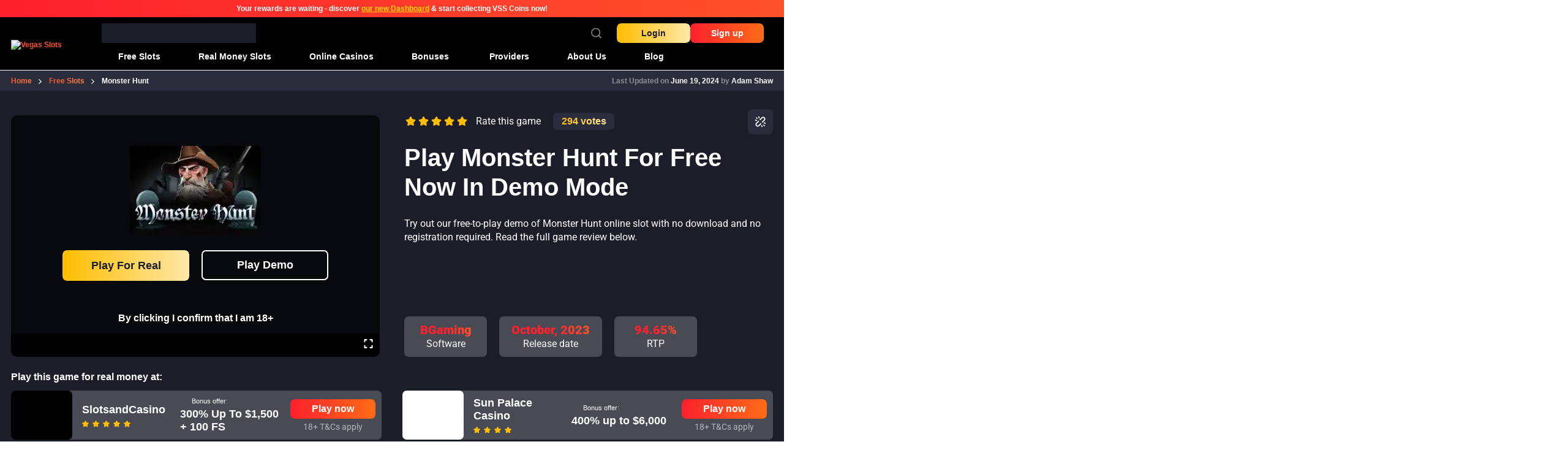

--- FILE ---
content_type: text/html; charset=UTF-8
request_url: https://vegasslots.net/free-slots/monster-hunt/
body_size: 57795
content:
<!doctype html>
<html lang="en-US" prefix="og: https://ogp.me/ns#">
  <head><meta charset="utf-8"><script>if(navigator.userAgent.match(/MSIE|Internet Explorer/i)||navigator.userAgent.match(/Trident\/7\..*?rv:11/i)){var href=document.location.href;if(!href.match(/[?&]nowprocket/)){if(href.indexOf("?")==-1){if(href.indexOf("#")==-1){document.location.href=href+"?nowprocket=1"}else{document.location.href=href.replace("#","?nowprocket=1#")}}else{if(href.indexOf("#")==-1){document.location.href=href+"&nowprocket=1"}else{document.location.href=href.replace("#","&nowprocket=1#")}}}}</script><script>(()=>{class RocketLazyLoadScripts{constructor(){this.v="2.0.4",this.userEvents=["keydown","keyup","mousedown","mouseup","mousemove","mouseover","mouseout","touchmove","touchstart","touchend","touchcancel","wheel","click","dblclick","input"],this.attributeEvents=["onblur","onclick","oncontextmenu","ondblclick","onfocus","onmousedown","onmouseenter","onmouseleave","onmousemove","onmouseout","onmouseover","onmouseup","onmousewheel","onscroll","onsubmit"]}async t(){this.i(),this.o(),/iP(ad|hone)/.test(navigator.userAgent)&&this.h(),this.u(),this.l(this),this.m(),this.k(this),this.p(this),this._(),await Promise.all([this.R(),this.L()]),this.lastBreath=Date.now(),this.S(this),this.P(),this.D(),this.O(),this.M(),await this.C(this.delayedScripts.normal),await this.C(this.delayedScripts.defer),await this.C(this.delayedScripts.async),await this.T(),await this.F(),await this.j(),await this.A(),window.dispatchEvent(new Event("rocket-allScriptsLoaded")),this.everythingLoaded=!0,this.lastTouchEnd&&await new Promise(t=>setTimeout(t,500-Date.now()+this.lastTouchEnd)),this.I(),this.H(),this.U(),this.W()}i(){this.CSPIssue=sessionStorage.getItem("rocketCSPIssue"),document.addEventListener("securitypolicyviolation",t=>{this.CSPIssue||"script-src-elem"!==t.violatedDirective||"data"!==t.blockedURI||(this.CSPIssue=!0,sessionStorage.setItem("rocketCSPIssue",!0))},{isRocket:!0})}o(){window.addEventListener("pageshow",t=>{this.persisted=t.persisted,this.realWindowLoadedFired=!0},{isRocket:!0}),window.addEventListener("pagehide",()=>{this.onFirstUserAction=null},{isRocket:!0})}h(){let t;function e(e){t=e}window.addEventListener("touchstart",e,{isRocket:!0}),window.addEventListener("touchend",function i(o){o.changedTouches[0]&&t.changedTouches[0]&&Math.abs(o.changedTouches[0].pageX-t.changedTouches[0].pageX)<10&&Math.abs(o.changedTouches[0].pageY-t.changedTouches[0].pageY)<10&&o.timeStamp-t.timeStamp<200&&(window.removeEventListener("touchstart",e,{isRocket:!0}),window.removeEventListener("touchend",i,{isRocket:!0}),"INPUT"===o.target.tagName&&"text"===o.target.type||(o.target.dispatchEvent(new TouchEvent("touchend",{target:o.target,bubbles:!0})),o.target.dispatchEvent(new MouseEvent("mouseover",{target:o.target,bubbles:!0})),o.target.dispatchEvent(new PointerEvent("click",{target:o.target,bubbles:!0,cancelable:!0,detail:1,clientX:o.changedTouches[0].clientX,clientY:o.changedTouches[0].clientY})),event.preventDefault()))},{isRocket:!0})}q(t){this.userActionTriggered||("mousemove"!==t.type||this.firstMousemoveIgnored?"keyup"===t.type||"mouseover"===t.type||"mouseout"===t.type||(this.userActionTriggered=!0,this.onFirstUserAction&&this.onFirstUserAction()):this.firstMousemoveIgnored=!0),"click"===t.type&&t.preventDefault(),t.stopPropagation(),t.stopImmediatePropagation(),"touchstart"===this.lastEvent&&"touchend"===t.type&&(this.lastTouchEnd=Date.now()),"click"===t.type&&(this.lastTouchEnd=0),this.lastEvent=t.type,t.composedPath&&t.composedPath()[0].getRootNode()instanceof ShadowRoot&&(t.rocketTarget=t.composedPath()[0]),this.savedUserEvents.push(t)}u(){this.savedUserEvents=[],this.userEventHandler=this.q.bind(this),this.userEvents.forEach(t=>window.addEventListener(t,this.userEventHandler,{passive:!1,isRocket:!0})),document.addEventListener("visibilitychange",this.userEventHandler,{isRocket:!0})}U(){this.userEvents.forEach(t=>window.removeEventListener(t,this.userEventHandler,{passive:!1,isRocket:!0})),document.removeEventListener("visibilitychange",this.userEventHandler,{isRocket:!0}),this.savedUserEvents.forEach(t=>{(t.rocketTarget||t.target).dispatchEvent(new window[t.constructor.name](t.type,t))})}m(){const t="return false",e=Array.from(this.attributeEvents,t=>"data-rocket-"+t),i="["+this.attributeEvents.join("],[")+"]",o="[data-rocket-"+this.attributeEvents.join("],[data-rocket-")+"]",s=(e,i,o)=>{o&&o!==t&&(e.setAttribute("data-rocket-"+i,o),e["rocket"+i]=new Function("event",o),e.setAttribute(i,t))};new MutationObserver(t=>{for(const n of t)"attributes"===n.type&&(n.attributeName.startsWith("data-rocket-")||this.everythingLoaded?n.attributeName.startsWith("data-rocket-")&&this.everythingLoaded&&this.N(n.target,n.attributeName.substring(12)):s(n.target,n.attributeName,n.target.getAttribute(n.attributeName))),"childList"===n.type&&n.addedNodes.forEach(t=>{if(t.nodeType===Node.ELEMENT_NODE)if(this.everythingLoaded)for(const i of[t,...t.querySelectorAll(o)])for(const t of i.getAttributeNames())e.includes(t)&&this.N(i,t.substring(12));else for(const e of[t,...t.querySelectorAll(i)])for(const t of e.getAttributeNames())this.attributeEvents.includes(t)&&s(e,t,e.getAttribute(t))})}).observe(document,{subtree:!0,childList:!0,attributeFilter:[...this.attributeEvents,...e]})}I(){this.attributeEvents.forEach(t=>{document.querySelectorAll("[data-rocket-"+t+"]").forEach(e=>{this.N(e,t)})})}N(t,e){const i=t.getAttribute("data-rocket-"+e);i&&(t.setAttribute(e,i),t.removeAttribute("data-rocket-"+e))}k(t){Object.defineProperty(HTMLElement.prototype,"onclick",{get(){return this.rocketonclick||null},set(e){this.rocketonclick=e,this.setAttribute(t.everythingLoaded?"onclick":"data-rocket-onclick","this.rocketonclick(event)")}})}S(t){function e(e,i){let o=e[i];e[i]=null,Object.defineProperty(e,i,{get:()=>o,set(s){t.everythingLoaded?o=s:e["rocket"+i]=o=s}})}e(document,"onreadystatechange"),e(window,"onload"),e(window,"onpageshow");try{Object.defineProperty(document,"readyState",{get:()=>t.rocketReadyState,set(e){t.rocketReadyState=e},configurable:!0}),document.readyState="loading"}catch(t){console.log("WPRocket DJE readyState conflict, bypassing")}}l(t){this.originalAddEventListener=EventTarget.prototype.addEventListener,this.originalRemoveEventListener=EventTarget.prototype.removeEventListener,this.savedEventListeners=[],EventTarget.prototype.addEventListener=function(e,i,o){o&&o.isRocket||!t.B(e,this)&&!t.userEvents.includes(e)||t.B(e,this)&&!t.userActionTriggered||e.startsWith("rocket-")||t.everythingLoaded?t.originalAddEventListener.call(this,e,i,o):(t.savedEventListeners.push({target:this,remove:!1,type:e,func:i,options:o}),"mouseenter"!==e&&"mouseleave"!==e||t.originalAddEventListener.call(this,e,t.savedUserEvents.push,o))},EventTarget.prototype.removeEventListener=function(e,i,o){o&&o.isRocket||!t.B(e,this)&&!t.userEvents.includes(e)||t.B(e,this)&&!t.userActionTriggered||e.startsWith("rocket-")||t.everythingLoaded?t.originalRemoveEventListener.call(this,e,i,o):t.savedEventListeners.push({target:this,remove:!0,type:e,func:i,options:o})}}J(t,e){this.savedEventListeners=this.savedEventListeners.filter(i=>{let o=i.type,s=i.target||window;return e!==o||t!==s||(this.B(o,s)&&(i.type="rocket-"+o),this.$(i),!1)})}H(){EventTarget.prototype.addEventListener=this.originalAddEventListener,EventTarget.prototype.removeEventListener=this.originalRemoveEventListener,this.savedEventListeners.forEach(t=>this.$(t))}$(t){t.remove?this.originalRemoveEventListener.call(t.target,t.type,t.func,t.options):this.originalAddEventListener.call(t.target,t.type,t.func,t.options)}p(t){let e;function i(e){return t.everythingLoaded?e:e.split(" ").map(t=>"load"===t||t.startsWith("load.")?"rocket-jquery-load":t).join(" ")}function o(o){function s(e){const s=o.fn[e];o.fn[e]=o.fn.init.prototype[e]=function(){return this[0]===window&&t.userActionTriggered&&("string"==typeof arguments[0]||arguments[0]instanceof String?arguments[0]=i(arguments[0]):"object"==typeof arguments[0]&&Object.keys(arguments[0]).forEach(t=>{const e=arguments[0][t];delete arguments[0][t],arguments[0][i(t)]=e})),s.apply(this,arguments),this}}if(o&&o.fn&&!t.allJQueries.includes(o)){const e={DOMContentLoaded:[],"rocket-DOMContentLoaded":[]};for(const t in e)document.addEventListener(t,()=>{e[t].forEach(t=>t())},{isRocket:!0});o.fn.ready=o.fn.init.prototype.ready=function(i){function s(){parseInt(o.fn.jquery)>2?setTimeout(()=>i.bind(document)(o)):i.bind(document)(o)}return"function"==typeof i&&(t.realDomReadyFired?!t.userActionTriggered||t.fauxDomReadyFired?s():e["rocket-DOMContentLoaded"].push(s):e.DOMContentLoaded.push(s)),o([])},s("on"),s("one"),s("off"),t.allJQueries.push(o)}e=o}t.allJQueries=[],o(window.jQuery),Object.defineProperty(window,"jQuery",{get:()=>e,set(t){o(t)}})}P(){const t=new Map;document.write=document.writeln=function(e){const i=document.currentScript,o=document.createRange(),s=i.parentElement;let n=t.get(i);void 0===n&&(n=i.nextSibling,t.set(i,n));const c=document.createDocumentFragment();o.setStart(c,0),c.appendChild(o.createContextualFragment(e)),s.insertBefore(c,n)}}async R(){return new Promise(t=>{this.userActionTriggered?t():this.onFirstUserAction=t})}async L(){return new Promise(t=>{document.addEventListener("DOMContentLoaded",()=>{this.realDomReadyFired=!0,t()},{isRocket:!0})})}async j(){return this.realWindowLoadedFired?Promise.resolve():new Promise(t=>{window.addEventListener("load",t,{isRocket:!0})})}M(){this.pendingScripts=[];this.scriptsMutationObserver=new MutationObserver(t=>{for(const e of t)e.addedNodes.forEach(t=>{"SCRIPT"!==t.tagName||t.noModule||t.isWPRocket||this.pendingScripts.push({script:t,promise:new Promise(e=>{const i=()=>{const i=this.pendingScripts.findIndex(e=>e.script===t);i>=0&&this.pendingScripts.splice(i,1),e()};t.addEventListener("load",i,{isRocket:!0}),t.addEventListener("error",i,{isRocket:!0}),setTimeout(i,1e3)})})})}),this.scriptsMutationObserver.observe(document,{childList:!0,subtree:!0})}async F(){await this.X(),this.pendingScripts.length?(await this.pendingScripts[0].promise,await this.F()):this.scriptsMutationObserver.disconnect()}D(){this.delayedScripts={normal:[],async:[],defer:[]},document.querySelectorAll("script[type$=rocketlazyloadscript]").forEach(t=>{t.hasAttribute("data-rocket-src")?t.hasAttribute("async")&&!1!==t.async?this.delayedScripts.async.push(t):t.hasAttribute("defer")&&!1!==t.defer||"module"===t.getAttribute("data-rocket-type")?this.delayedScripts.defer.push(t):this.delayedScripts.normal.push(t):this.delayedScripts.normal.push(t)})}async _(){await this.L();let t=[];document.querySelectorAll("script[type$=rocketlazyloadscript][data-rocket-src]").forEach(e=>{let i=e.getAttribute("data-rocket-src");if(i&&!i.startsWith("data:")){i.startsWith("//")&&(i=location.protocol+i);try{const o=new URL(i).origin;o!==location.origin&&t.push({src:o,crossOrigin:e.crossOrigin||"module"===e.getAttribute("data-rocket-type")})}catch(t){}}}),t=[...new Map(t.map(t=>[JSON.stringify(t),t])).values()],this.Y(t,"preconnect")}async G(t){if(await this.K(),!0!==t.noModule||!("noModule"in HTMLScriptElement.prototype))return new Promise(e=>{let i;function o(){(i||t).setAttribute("data-rocket-status","executed"),e()}try{if(navigator.userAgent.includes("Firefox/")||""===navigator.vendor||this.CSPIssue)i=document.createElement("script"),[...t.attributes].forEach(t=>{let e=t.nodeName;"type"!==e&&("data-rocket-type"===e&&(e="type"),"data-rocket-src"===e&&(e="src"),i.setAttribute(e,t.nodeValue))}),t.text&&(i.text=t.text),t.nonce&&(i.nonce=t.nonce),i.hasAttribute("src")?(i.addEventListener("load",o,{isRocket:!0}),i.addEventListener("error",()=>{i.setAttribute("data-rocket-status","failed-network"),e()},{isRocket:!0}),setTimeout(()=>{i.isConnected||e()},1)):(i.text=t.text,o()),i.isWPRocket=!0,t.parentNode.replaceChild(i,t);else{const i=t.getAttribute("data-rocket-type"),s=t.getAttribute("data-rocket-src");i?(t.type=i,t.removeAttribute("data-rocket-type")):t.removeAttribute("type"),t.addEventListener("load",o,{isRocket:!0}),t.addEventListener("error",i=>{this.CSPIssue&&i.target.src.startsWith("data:")?(console.log("WPRocket: CSP fallback activated"),t.removeAttribute("src"),this.G(t).then(e)):(t.setAttribute("data-rocket-status","failed-network"),e())},{isRocket:!0}),s?(t.fetchPriority="high",t.removeAttribute("data-rocket-src"),t.src=s):t.src="data:text/javascript;base64,"+window.btoa(unescape(encodeURIComponent(t.text)))}}catch(i){t.setAttribute("data-rocket-status","failed-transform"),e()}});t.setAttribute("data-rocket-status","skipped")}async C(t){const e=t.shift();return e?(e.isConnected&&await this.G(e),this.C(t)):Promise.resolve()}O(){this.Y([...this.delayedScripts.normal,...this.delayedScripts.defer,...this.delayedScripts.async],"preload")}Y(t,e){this.trash=this.trash||[];let i=!0;var o=document.createDocumentFragment();t.forEach(t=>{const s=t.getAttribute&&t.getAttribute("data-rocket-src")||t.src;if(s&&!s.startsWith("data:")){const n=document.createElement("link");n.href=s,n.rel=e,"preconnect"!==e&&(n.as="script",n.fetchPriority=i?"high":"low"),t.getAttribute&&"module"===t.getAttribute("data-rocket-type")&&(n.crossOrigin=!0),t.crossOrigin&&(n.crossOrigin=t.crossOrigin),t.integrity&&(n.integrity=t.integrity),t.nonce&&(n.nonce=t.nonce),o.appendChild(n),this.trash.push(n),i=!1}}),document.head.appendChild(o)}W(){this.trash.forEach(t=>t.remove())}async T(){try{document.readyState="interactive"}catch(t){}this.fauxDomReadyFired=!0;try{await this.K(),this.J(document,"readystatechange"),document.dispatchEvent(new Event("rocket-readystatechange")),await this.K(),document.rocketonreadystatechange&&document.rocketonreadystatechange(),await this.K(),this.J(document,"DOMContentLoaded"),document.dispatchEvent(new Event("rocket-DOMContentLoaded")),await this.K(),this.J(window,"DOMContentLoaded"),window.dispatchEvent(new Event("rocket-DOMContentLoaded"))}catch(t){console.error(t)}}async A(){try{document.readyState="complete"}catch(t){}try{await this.K(),this.J(document,"readystatechange"),document.dispatchEvent(new Event("rocket-readystatechange")),await this.K(),document.rocketonreadystatechange&&document.rocketonreadystatechange(),await this.K(),this.J(window,"load"),window.dispatchEvent(new Event("rocket-load")),await this.K(),window.rocketonload&&window.rocketonload(),await this.K(),this.allJQueries.forEach(t=>t(window).trigger("rocket-jquery-load")),await this.K(),this.J(window,"pageshow");const t=new Event("rocket-pageshow");t.persisted=this.persisted,window.dispatchEvent(t),await this.K(),window.rocketonpageshow&&window.rocketonpageshow({persisted:this.persisted})}catch(t){console.error(t)}}async K(){Date.now()-this.lastBreath>45&&(await this.X(),this.lastBreath=Date.now())}async X(){return document.hidden?new Promise(t=>setTimeout(t)):new Promise(t=>requestAnimationFrame(t))}B(t,e){return e===document&&"readystatechange"===t||(e===document&&"DOMContentLoaded"===t||(e===window&&"DOMContentLoaded"===t||(e===window&&"load"===t||e===window&&"pageshow"===t)))}static run(){(new RocketLazyLoadScripts).t()}}RocketLazyLoadScripts.run()})();</script>
    
    <meta name="viewport" content="width=device-width, initial-scale=1">
    
<!-- Search Engine Optimization by Rank Math PRO - https://rankmath.com/ -->
<title>Monster Hunt Slot Review 2026 - Free Play Demo</title>
<style id="wpr-usedcss">:where(.wp-block-button__link){border-radius:9999px;box-shadow:none;padding:calc(.667em + 2px) calc(1.333em + 2px);text-decoration:none}:root :where(.wp-block-button .wp-block-button__link.is-style-outline),:root :where(.wp-block-button.is-style-outline>.wp-block-button__link){border:2px solid;padding:.667em 1.333em}:root :where(.wp-block-button .wp-block-button__link.is-style-outline:not(.has-text-color)),:root :where(.wp-block-button.is-style-outline>.wp-block-button__link:not(.has-text-color)){color:currentColor}:root :where(.wp-block-button .wp-block-button__link.is-style-outline:not(.has-background)),:root :where(.wp-block-button.is-style-outline>.wp-block-button__link:not(.has-background)){background-color:initial;background-image:none}:where(.wp-block-calendar table:not(.has-background) th){background:#ddd}:where(.wp-block-columns){margin-bottom:1.75em}:where(.wp-block-columns.has-background){padding:1.25em 2.375em}:where(.wp-block-post-comments input[type=submit]){border:none}:where(.wp-block-cover-image:not(.has-text-color)),:where(.wp-block-cover:not(.has-text-color)){color:#fff}:where(.wp-block-cover-image.is-light:not(.has-text-color)),:where(.wp-block-cover.is-light:not(.has-text-color)){color:#000}:root :where(.wp-block-cover h1:not(.has-text-color)),:root :where(.wp-block-cover h2:not(.has-text-color)),:root :where(.wp-block-cover h3:not(.has-text-color)),:root :where(.wp-block-cover h4:not(.has-text-color)),:root :where(.wp-block-cover h5:not(.has-text-color)),:root :where(.wp-block-cover h6:not(.has-text-color)),:root :where(.wp-block-cover p:not(.has-text-color)){color:inherit}:where(.wp-block-file){margin-bottom:1.5em}:where(.wp-block-file__button){border-radius:2em;display:inline-block;padding:.5em 1em}:where(.wp-block-file__button):is(a):active,:where(.wp-block-file__button):is(a):focus,:where(.wp-block-file__button):is(a):hover,:where(.wp-block-file__button):is(a):visited{box-shadow:none;color:#fff;opacity:.85;text-decoration:none}:where(.wp-block-group.wp-block-group-is-layout-constrained){position:relative}:root :where(.wp-block-image.is-style-rounded img,.wp-block-image .is-style-rounded img){border-radius:9999px}:where(.wp-block-latest-comments:not([style*=line-height] .wp-block-latest-comments__comment)){line-height:1.1}:where(.wp-block-latest-comments:not([style*=line-height] .wp-block-latest-comments__comment-excerpt p)){line-height:1.8}:root :where(.wp-block-latest-posts.is-grid){padding:0}:root :where(.wp-block-latest-posts.wp-block-latest-posts__list){padding-left:0}ul{box-sizing:border-box}:root :where(.wp-block-list.has-background){padding:1.25em 2.375em}:where(.wp-block-navigation.has-background .wp-block-navigation-item a:not(.wp-element-button)),:where(.wp-block-navigation.has-background .wp-block-navigation-submenu a:not(.wp-element-button)){padding:.5em 1em}:where(.wp-block-navigation .wp-block-navigation__submenu-container .wp-block-navigation-item a:not(.wp-element-button)),:where(.wp-block-navigation .wp-block-navigation__submenu-container .wp-block-navigation-submenu a:not(.wp-element-button)),:where(.wp-block-navigation .wp-block-navigation__submenu-container .wp-block-navigation-submenu button.wp-block-navigation-item__content),:where(.wp-block-navigation .wp-block-navigation__submenu-container .wp-block-pages-list__item button.wp-block-navigation-item__content){padding:.5em 1em}:root :where(p.has-background){padding:1.25em 2.375em}:where(p.has-text-color:not(.has-link-color)) a{color:inherit}:where(.wp-block-post-comments-form) input:not([type=submit]),:where(.wp-block-post-comments-form) textarea{border:1px solid #949494;font-family:inherit;font-size:1em}:where(.wp-block-post-comments-form) input:where(:not([type=submit]):not([type=checkbox])),:where(.wp-block-post-comments-form) textarea{padding:calc(.667em + 2px)}:where(.wp-block-post-excerpt){box-sizing:border-box;margin-bottom:var(--wp--style--block-gap);margin-top:var(--wp--style--block-gap)}:where(.wp-block-preformatted.has-background){padding:1.25em 2.375em}:where(.wp-block-search__button){border:1px solid #ccc;padding:6px 10px}:where(.wp-block-search__input){font-family:inherit;font-size:inherit;font-style:inherit;font-weight:inherit;letter-spacing:inherit;line-height:inherit;text-transform:inherit}:where(.wp-block-search__button-inside .wp-block-search__inside-wrapper){border:1px solid #949494;box-sizing:border-box;padding:4px}:where(.wp-block-search__button-inside .wp-block-search__inside-wrapper) .wp-block-search__input{border:none;border-radius:0;padding:0 4px}:where(.wp-block-search__button-inside .wp-block-search__inside-wrapper) .wp-block-search__input:focus{outline:0}:where(.wp-block-search__button-inside .wp-block-search__inside-wrapper) :where(.wp-block-search__button){padding:4px 8px}:root :where(.wp-block-separator.is-style-dots){height:auto;line-height:1;text-align:center}:root :where(.wp-block-separator.is-style-dots):before{color:currentColor;content:"···";font-family:serif;font-size:1.5em;letter-spacing:2em;padding-left:2em}:root :where(.wp-block-site-logo.is-style-rounded){border-radius:9999px}:where(.wp-block-social-links:not(.is-style-logos-only)) .wp-social-link{background-color:#f0f0f0;color:#444}:where(.wp-block-social-links:not(.is-style-logos-only)) .wp-social-link-amazon{background-color:#f90;color:#fff}:where(.wp-block-social-links:not(.is-style-logos-only)) .wp-social-link-bandcamp{background-color:#1ea0c3;color:#fff}:where(.wp-block-social-links:not(.is-style-logos-only)) .wp-social-link-behance{background-color:#0757fe;color:#fff}:where(.wp-block-social-links:not(.is-style-logos-only)) .wp-social-link-bluesky{background-color:#0a7aff;color:#fff}:where(.wp-block-social-links:not(.is-style-logos-only)) .wp-social-link-codepen{background-color:#1e1f26;color:#fff}:where(.wp-block-social-links:not(.is-style-logos-only)) .wp-social-link-deviantart{background-color:#02e49b;color:#fff}:where(.wp-block-social-links:not(.is-style-logos-only)) .wp-social-link-discord{background-color:#5865f2;color:#fff}:where(.wp-block-social-links:not(.is-style-logos-only)) .wp-social-link-dribbble{background-color:#e94c89;color:#fff}:where(.wp-block-social-links:not(.is-style-logos-only)) .wp-social-link-dropbox{background-color:#4280ff;color:#fff}:where(.wp-block-social-links:not(.is-style-logos-only)) .wp-social-link-etsy{background-color:#f45800;color:#fff}:where(.wp-block-social-links:not(.is-style-logos-only)) .wp-social-link-facebook{background-color:#0866ff;color:#fff}:where(.wp-block-social-links:not(.is-style-logos-only)) .wp-social-link-fivehundredpx{background-color:#000;color:#fff}:where(.wp-block-social-links:not(.is-style-logos-only)) .wp-social-link-flickr{background-color:#0461dd;color:#fff}:where(.wp-block-social-links:not(.is-style-logos-only)) .wp-social-link-foursquare{background-color:#e65678;color:#fff}:where(.wp-block-social-links:not(.is-style-logos-only)) .wp-social-link-github{background-color:#24292d;color:#fff}:where(.wp-block-social-links:not(.is-style-logos-only)) .wp-social-link-goodreads{background-color:#eceadd;color:#382110}:where(.wp-block-social-links:not(.is-style-logos-only)) .wp-social-link-google{background-color:#ea4434;color:#fff}:where(.wp-block-social-links:not(.is-style-logos-only)) .wp-social-link-gravatar{background-color:#1d4fc4;color:#fff}:where(.wp-block-social-links:not(.is-style-logos-only)) .wp-social-link-instagram{background-color:#f00075;color:#fff}:where(.wp-block-social-links:not(.is-style-logos-only)) .wp-social-link-lastfm{background-color:#e21b24;color:#fff}:where(.wp-block-social-links:not(.is-style-logos-only)) .wp-social-link-linkedin{background-color:#0d66c2;color:#fff}:where(.wp-block-social-links:not(.is-style-logos-only)) .wp-social-link-mastodon{background-color:#3288d4;color:#fff}:where(.wp-block-social-links:not(.is-style-logos-only)) .wp-social-link-medium{background-color:#000;color:#fff}:where(.wp-block-social-links:not(.is-style-logos-only)) .wp-social-link-meetup{background-color:#f6405f;color:#fff}:where(.wp-block-social-links:not(.is-style-logos-only)) .wp-social-link-patreon{background-color:#000;color:#fff}:where(.wp-block-social-links:not(.is-style-logos-only)) .wp-social-link-pinterest{background-color:#e60122;color:#fff}:where(.wp-block-social-links:not(.is-style-logos-only)) .wp-social-link-pocket{background-color:#ef4155;color:#fff}:where(.wp-block-social-links:not(.is-style-logos-only)) .wp-social-link-reddit{background-color:#ff4500;color:#fff}:where(.wp-block-social-links:not(.is-style-logos-only)) .wp-social-link-skype{background-color:#0478d7;color:#fff}:where(.wp-block-social-links:not(.is-style-logos-only)) .wp-social-link-snapchat{background-color:#fefc00;color:#fff;stroke:#000}:where(.wp-block-social-links:not(.is-style-logos-only)) .wp-social-link-soundcloud{background-color:#ff5600;color:#fff}:where(.wp-block-social-links:not(.is-style-logos-only)) .wp-social-link-spotify{background-color:#1bd760;color:#fff}:where(.wp-block-social-links:not(.is-style-logos-only)) .wp-social-link-telegram{background-color:#2aabee;color:#fff}:where(.wp-block-social-links:not(.is-style-logos-only)) .wp-social-link-threads{background-color:#000;color:#fff}:where(.wp-block-social-links:not(.is-style-logos-only)) .wp-social-link-tiktok{background-color:#000;color:#fff}:where(.wp-block-social-links:not(.is-style-logos-only)) .wp-social-link-tumblr{background-color:#011835;color:#fff}:where(.wp-block-social-links:not(.is-style-logos-only)) .wp-social-link-twitch{background-color:#6440a4;color:#fff}:where(.wp-block-social-links:not(.is-style-logos-only)) .wp-social-link-twitter{background-color:#1da1f2;color:#fff}:where(.wp-block-social-links:not(.is-style-logos-only)) .wp-social-link-vimeo{background-color:#1eb7ea;color:#fff}:where(.wp-block-social-links:not(.is-style-logos-only)) .wp-social-link-vk{background-color:#4680c2;color:#fff}:where(.wp-block-social-links:not(.is-style-logos-only)) .wp-social-link-wordpress{background-color:#3499cd;color:#fff}:where(.wp-block-social-links:not(.is-style-logos-only)) .wp-social-link-whatsapp{background-color:#25d366;color:#fff}:where(.wp-block-social-links:not(.is-style-logos-only)) .wp-social-link-x{background-color:#000;color:#fff}:where(.wp-block-social-links:not(.is-style-logos-only)) .wp-social-link-yelp{background-color:#d32422;color:#fff}:where(.wp-block-social-links:not(.is-style-logos-only)) .wp-social-link-youtube{background-color:red;color:#fff}:where(.wp-block-social-links.is-style-logos-only) .wp-social-link{background:0 0}:where(.wp-block-social-links.is-style-logos-only) .wp-social-link svg{height:1.25em;width:1.25em}:where(.wp-block-social-links.is-style-logos-only) .wp-social-link-amazon{color:#f90}:where(.wp-block-social-links.is-style-logos-only) .wp-social-link-bandcamp{color:#1ea0c3}:where(.wp-block-social-links.is-style-logos-only) .wp-social-link-behance{color:#0757fe}:where(.wp-block-social-links.is-style-logos-only) .wp-social-link-bluesky{color:#0a7aff}:where(.wp-block-social-links.is-style-logos-only) .wp-social-link-codepen{color:#1e1f26}:where(.wp-block-social-links.is-style-logos-only) .wp-social-link-deviantart{color:#02e49b}:where(.wp-block-social-links.is-style-logos-only) .wp-social-link-discord{color:#5865f2}:where(.wp-block-social-links.is-style-logos-only) .wp-social-link-dribbble{color:#e94c89}:where(.wp-block-social-links.is-style-logos-only) .wp-social-link-dropbox{color:#4280ff}:where(.wp-block-social-links.is-style-logos-only) .wp-social-link-etsy{color:#f45800}:where(.wp-block-social-links.is-style-logos-only) .wp-social-link-facebook{color:#0866ff}:where(.wp-block-social-links.is-style-logos-only) .wp-social-link-fivehundredpx{color:#000}:where(.wp-block-social-links.is-style-logos-only) .wp-social-link-flickr{color:#0461dd}:where(.wp-block-social-links.is-style-logos-only) .wp-social-link-foursquare{color:#e65678}:where(.wp-block-social-links.is-style-logos-only) .wp-social-link-github{color:#24292d}:where(.wp-block-social-links.is-style-logos-only) .wp-social-link-goodreads{color:#382110}:where(.wp-block-social-links.is-style-logos-only) .wp-social-link-google{color:#ea4434}:where(.wp-block-social-links.is-style-logos-only) .wp-social-link-gravatar{color:#1d4fc4}:where(.wp-block-social-links.is-style-logos-only) .wp-social-link-instagram{color:#f00075}:where(.wp-block-social-links.is-style-logos-only) .wp-social-link-lastfm{color:#e21b24}:where(.wp-block-social-links.is-style-logos-only) .wp-social-link-linkedin{color:#0d66c2}:where(.wp-block-social-links.is-style-logos-only) .wp-social-link-mastodon{color:#3288d4}:where(.wp-block-social-links.is-style-logos-only) .wp-social-link-medium{color:#000}:where(.wp-block-social-links.is-style-logos-only) .wp-social-link-meetup{color:#f6405f}:where(.wp-block-social-links.is-style-logos-only) .wp-social-link-patreon{color:#000}:where(.wp-block-social-links.is-style-logos-only) .wp-social-link-pinterest{color:#e60122}:where(.wp-block-social-links.is-style-logos-only) .wp-social-link-pocket{color:#ef4155}:where(.wp-block-social-links.is-style-logos-only) .wp-social-link-reddit{color:#ff4500}:where(.wp-block-social-links.is-style-logos-only) .wp-social-link-skype{color:#0478d7}:where(.wp-block-social-links.is-style-logos-only) .wp-social-link-snapchat{color:#fff;stroke:#000}:where(.wp-block-social-links.is-style-logos-only) .wp-social-link-soundcloud{color:#ff5600}:where(.wp-block-social-links.is-style-logos-only) .wp-social-link-spotify{color:#1bd760}:where(.wp-block-social-links.is-style-logos-only) .wp-social-link-telegram{color:#2aabee}:where(.wp-block-social-links.is-style-logos-only) .wp-social-link-threads{color:#000}:where(.wp-block-social-links.is-style-logos-only) .wp-social-link-tiktok{color:#000}:where(.wp-block-social-links.is-style-logos-only) .wp-social-link-tumblr{color:#011835}:where(.wp-block-social-links.is-style-logos-only) .wp-social-link-twitch{color:#6440a4}:where(.wp-block-social-links.is-style-logos-only) .wp-social-link-twitter{color:#1da1f2}:where(.wp-block-social-links.is-style-logos-only) .wp-social-link-vimeo{color:#1eb7ea}:where(.wp-block-social-links.is-style-logos-only) .wp-social-link-vk{color:#4680c2}:where(.wp-block-social-links.is-style-logos-only) .wp-social-link-whatsapp{color:#25d366}:where(.wp-block-social-links.is-style-logos-only) .wp-social-link-wordpress{color:#3499cd}:where(.wp-block-social-links.is-style-logos-only) .wp-social-link-x{color:#000}:where(.wp-block-social-links.is-style-logos-only) .wp-social-link-yelp{color:#d32422}:where(.wp-block-social-links.is-style-logos-only) .wp-social-link-youtube{color:red}:root :where(.wp-block-social-links .wp-social-link a){padding:.25em}:root :where(.wp-block-social-links.is-style-logos-only .wp-social-link a){padding:0}:root :where(.wp-block-social-links.is-style-pill-shape .wp-social-link a){padding-left:.6666666667em;padding-right:.6666666667em}:root :where(.wp-block-tag-cloud.is-style-outline){display:flex;flex-wrap:wrap;gap:1ch}:root :where(.wp-block-tag-cloud.is-style-outline a){border:1px solid;font-size:unset!important;margin-right:0;padding:1ch 2ch;text-decoration:none!important}:root :where(.wp-block-table-of-contents){box-sizing:border-box}:where(.wp-block-term-description){box-sizing:border-box;margin-bottom:var(--wp--style--block-gap);margin-top:var(--wp--style--block-gap)}:where(pre.wp-block-verse){font-family:inherit}:root{--wp--preset--font-size--normal:16px;--wp--preset--font-size--huge:42px}html :where(.has-border-color){border-style:solid}html :where([style*=border-top-color]){border-top-style:solid}html :where([style*=border-right-color]){border-right-style:solid}html :where([style*=border-bottom-color]){border-bottom-style:solid}html :where([style*=border-left-color]){border-left-style:solid}html :where([style*=border-width]){border-style:solid}html :where([style*=border-top-width]){border-top-style:solid}html :where([style*=border-right-width]){border-right-style:solid}html :where([style*=border-bottom-width]){border-bottom-style:solid}html :where([style*=border-left-width]){border-left-style:solid}html :where(img[class*=wp-image-]){height:auto;max-width:100%}:where(figure){margin:0 0 1em}html :where(.is-position-sticky){--wp-admin--admin-bar--position-offset:var(--wp-admin--admin-bar--height,0px)}@media screen and (max-width:600px){html :where(.is-position-sticky){--wp-admin--admin-bar--position-offset:0px}}.lg-icon{font-family:lg!important;speak:never;font-feature-settings:normal;font-style:normal;font-variant:normal;font-weight:400;line-height:1;text-transform:none;-webkit-font-smoothing:antialiased;-moz-osx-font-smoothing:grayscale}.lg-container{font-family:system-ui,-apple-system,'Segoe UI',Roboto,Ubuntu,Cantarell,'Noto Sans',sans-serif,'Helvetica Neue',Arial,'Liberation Sans','Apple Color Emoji','Segoe UI Emoji','Segoe UI Symbol','Noto Color Emoji'}.lg-next,.lg-prev{background-color:rgba(0,0,0,.45);border:none;border-radius:2px;color:#999;cursor:pointer;display:block;font-size:22px;margin-top:-10px;outline:0;padding:8px 10px 9px;position:absolute;top:50%;z-index:1084}.lg-next.disabled,.lg-prev.disabled{cursor:default;opacity:0!important}.lg-next:hover:not(.disabled),.lg-prev:hover:not(.disabled){color:#fff}.lg-single-item .lg-next,.lg-single-item .lg-prev{display:none}.lg-next{right:20px}.lg-next:before{content:""}.lg-prev{left:20px}.lg-prev:after{content:""}@keyframes lg-right-end{0%{left:0}50%{left:-30px}to{left:0}}@keyframes lg-left-end{0%{left:0}50%{left:30px}to{left:0}}.lg-outer.lg-right-end .lg-object{animation:.3s lg-right-end;position:relative}.lg-outer.lg-left-end .lg-object{animation:.3s lg-left-end;position:relative}.lg-toolbar{left:0;position:absolute;top:0;width:100%;z-index:1082}.lg-media-overlap .lg-toolbar{background-image:linear-gradient(0deg,transparent,rgba(0,0,0,.4))}.lg-toolbar .lg-icon{background:0 0;border:none;box-shadow:none;color:#999;cursor:pointer;float:right;font-size:24px;height:47px;line-height:27px;outline:0;padding:10px 0;text-align:center;-webkit-text-decoration:none!important;text-decoration:none!important;transition:color .2s linear;width:50px;will-change:color}.lg-toolbar .lg-icon:hover{color:#fff}.lg-toolbar .lg-close:after{content:""}.lg-toolbar .lg-maximize{font-size:22px}.lg-toolbar .lg-maximize:after{content:""}.lg-toolbar .lg-download:after{content:""}.lg-sub-html{color:#eee;font-size:16px;opacity:0;padding:10px 40px;text-align:center;transition:opacity .2s ease-out 0s;z-index:1080}.lg-sub-html p{font-size:12px;margin:5px 0 0}.lg-sub-html a{color:inherit}.lg-sub-html a:hover{-webkit-text-decoration:underline;text-decoration:underline}.lg-media-overlap .lg-sub-html{background-image:linear-gradient(180deg,transparent,rgba(0,0,0,.6))}.lg-item .lg-sub-html{bottom:0;left:0;position:absolute;right:0}.lg-error-msg{color:#999;font-size:14px}.lg-counter{color:#999;display:inline-block;font-size:16px;height:47px;padding-left:20px;padding-top:12px;vertical-align:middle}.lg-closing .lg-next,.lg-closing .lg-prev,.lg-closing .lg-sub-html,.lg-closing .lg-toolbar{opacity:0;transition:transform .08 cubic-bezier(0,0,.25,1) 0s,opacity .08 cubic-bezier(0,0,.25,1) 0s,color .08 linear}body:not(.lg-from-hash) .lg-outer.lg-start-zoom .lg-item:not(.lg-zoomable) .lg-img-wrap,body:not(.lg-from-hash) .lg-outer.lg-start-zoom .lg-item:not(.lg-zoomable) .lg-video-cont{opacity:0;transform:scale3d(.5,.5,.5);transition:transform .25s cubic-bezier(0,0,.25,1) 0s,opacity .25s cubic-bezier(0,0,.25,1)!important;will-change:transform,opacity}body:not(.lg-from-hash) .lg-outer.lg-start-zoom .lg-item:not(.lg-zoomable).lg-complete .lg-img-wrap,body:not(.lg-from-hash) .lg-outer.lg-start-zoom .lg-item:not(.lg-zoomable).lg-complete .lg-video-cont{opacity:1;transform:scaleX(1)}.lg-icon:focus-visible{border-radius:3px;color:#fff;outline:hsla(0,0%,100%,.6) dashed 1px}.lg-toolbar .lg-icon:focus-visible{border-radius:8px;outline-offset:-5px}.lg-outer .lg-thumb-outer{background-color:#0d0a0a;float:left;max-height:350px;overflow:hidden;width:100%}.lg-outer.lg-single-item .lg-thumb-outer{display:none}.lg-outer.lg-can-toggle .lg-item{padding-bottom:0}.lg-outer .lg-video-cont{display:inline-block;position:relative;text-align:center;vertical-align:middle}.lg-outer .lg-video-cont .lg-object{height:100%!important;width:100%!important}.lg-outer .lg-video-poster{z-index:1}.lg-video-play-button{cursor:pointer;left:50%;max-width:140px;position:absolute;top:50%;transform:translate(-50%,-50%) scale(1);transition:transform .25s cubic-bezier(.17,.88,.32,1.28),opacity .1s;width:18%;will-change:opacity,transform;z-index:2}.lg-video-play-button:hover .lg-video-play-icon,.lg-video-play-button:hover .lg-video-play-icon-bg{opacity:1}.lg-video-play-icon-bg{fill:none;stroke-width:3%;stroke:#fcfcfc;opacity:.6;transition:opacity .12s ease-in;will-change:opacity}.lg-video-play-icon-circle{bottom:0;left:0;position:absolute;right:0;top:0;fill:none;stroke-width:3%;stroke:rgba(30,30,30,.9);stroke-opacity:1;stroke-linecap:round;stroke-dasharray:200;stroke-dashoffset:200}.lg-video-play-icon{left:50%;max-width:120px;opacity:.6;position:absolute;top:50%;transform:translate3d(-50%,-50%,0);transition:opacity .12s ease-in;width:25%;will-change:opacity}.lg-video-play-icon .lg-video-play-icon-inner{fill:#fcfcfc}.lg-outer .lg-img-rotate{bottom:0;left:0;position:absolute;right:0;top:0;transition:transform .4s cubic-bezier(0,0,.25,1) 0s}.lg-outer .lg-img-rotate:before{content:"";display:inline-block;height:100%;vertical-align:middle}.lg-container{outline:0}.lg-on{scroll-behavior:unset}.lg-overlay-open{overflow:hidden}.lg-next,.lg-prev,.lg-toolbar{opacity:0;transition:transform .25s cubic-bezier(0,0,.25,1) 0s,opacity .25s cubic-bezier(0,0,.25,1) 0s;will-change:transform,opacity}.lg-show-in .lg-next,.lg-show-in .lg-prev,.lg-show-in .lg-toolbar{opacity:1}.lg-show-in .lg-hide-items .lg-prev{opacity:0;transform:translate3d(-10px,0,0)}.lg-show-in .lg-hide-items .lg-next{opacity:0;transform:translate3d(10px,0,0)}.lg-show-in .lg-hide-items .lg-toolbar{opacity:0;transform:translate3d(0,-10px,0)}.lg-outer{height:100%;left:0;opacity:.001;outline:0;overflow:hidden;position:fixed;text-align:left;top:0;transition:opacity .15s ease 0s;width:100%;will-change:auto;z-index:1050}.lg-outer *{box-sizing:border-box}.lg-outer.lg-visible,.lg-outer.lg-zoom-from-image{opacity:1}.lg-outer.lg-css3 .lg-item:not(.lg-start-end-progress).lg-current,.lg-outer.lg-css3 .lg-item:not(.lg-start-end-progress).lg-next-slide,.lg-outer.lg-css3 .lg-item:not(.lg-start-end-progress).lg-prev-slide{transition-duration:inherit!important;transition-timing-function:inherit!important}.lg-outer.lg-css3.lg-dragging .lg-item.lg-current,.lg-outer.lg-css3.lg-dragging .lg-item.lg-next-slide,.lg-outer.lg-css3.lg-dragging .lg-item.lg-prev-slide{opacity:1;transition-duration:0s!important}.lg-outer.lg-grab img.lg-object{cursor:-webkit-grab;cursor:-o-grab;cursor:-ms-grab;cursor:grab}.lg-outer.lg-grabbing img.lg-object{cursor:move;cursor:-webkit-grabbing;cursor:-o-grabbing;cursor:-ms-grabbing;cursor:grabbing}.lg-outer .lg-content{bottom:0;left:0;position:absolute;right:0;top:0}.lg-outer .lg-inner{bottom:0;left:0;position:absolute;top:0;transition:opacity 0s;white-space:nowrap;width:100%}.lg-outer .lg-item{display:none!important}.lg-outer .lg-item:not(.lg-start-end-progress){background:var(--wpr-bg-95344111-b148-425f-b263-3465dda6c096) 50% no-repeat}.lg-outer.lg-css3 .lg-current,.lg-outer.lg-css3 .lg-next-slide,.lg-outer.lg-css3 .lg-prev-slide{display:inline-block!important}.lg-outer .lg-img-wrap,.lg-outer .lg-item{display:inline-block;height:100%;position:absolute;text-align:center;width:100%}.lg-outer .lg-img-wrap:before,.lg-outer .lg-item:before{content:"";display:inline-block;height:100%;vertical-align:middle}.lg-outer .lg-img-wrap{bottom:0;font-size:0;left:0;position:absolute;right:0;top:0;white-space:nowrap}.lg-outer .lg-item.lg-complete{background-image:none}.lg-outer .lg-item.lg-current{z-index:1060}.lg-outer .lg-object{display:inline-block;height:auto;max-height:100%;max-width:100%;position:relative;vertical-align:middle;width:auto}.lg-outer .lg-empty-html .lg-sub-html,.lg-outer .lg-empty-html.lg-sub-html{display:none}.lg-outer.lg-hide-download .lg-download{opacity:.75;pointer-events:none}.lg-outer .lg-first-slide .lg-dummy-img{left:50%;position:absolute;top:50%}.lg-outer.lg-components-open:not(.lg-zoomed) .lg-components{opacity:1;transform:translateZ(0)}.lg-outer.lg-components-open:not(.lg-zoomed) .lg-sub-html{opacity:1;transition:opacity .2s ease-out .15s}.lg-backdrop{background-color:#000;bottom:0;left:0;opacity:0;position:fixed;right:0;top:0;transition:opacity 333ms ease-in 0s;will-change:auto;z-index:1040}.lg-backdrop.in{opacity:1}.lg-css3.lg-no-trans .lg-current,.lg-css3.lg-no-trans .lg-next-slide,.lg-css3.lg-no-trans .lg-prev-slide{transition:none 0s ease 0s!important}.lg-css3.lg-use-css3 .lg-item{-webkit-backface-visibility:hidden;backface-visibility:hidden}.lg-css3.lg-use-css3 .lg-item.lg-start-progress{transition:transform 1s cubic-bezier(.175,.885,.32,1.275) 0s}.lg-css3.lg-use-css3 .lg-item.lg-start-end-progress{transition:transform 1s cubic-bezier(0,0,.25,1) 0s}.lg-css3.lg-slide.lg-use-css3 .lg-item{opacity:0}.lg-css3.lg-slide.lg-use-css3 .lg-item.lg-prev-slide{transform:translate3d(-100%,0,0)}.lg-css3.lg-slide.lg-use-css3 .lg-item.lg-next-slide{transform:translate3d(100%,0,0)}.lg-css3.lg-slide.lg-use-css3 .lg-item.lg-current{opacity:1;transform:translateZ(0)}.lg-css3.lg-slide.lg-use-css3 .lg-item.lg-current,.lg-css3.lg-slide.lg-use-css3 .lg-item.lg-next-slide,.lg-css3.lg-slide.lg-use-css3 .lg-item.lg-prev-slide{transition:transform 1s cubic-bezier(0,0,.25,1) 0s,opacity .1s ease 0s}.lg-container{display:none}.lg-container.lg-show{display:block}.lg-container.lg-dragging-vertical .lg-backdrop{transition-duration:0s!important}.lg-container.lg-dragging-vertical .lg-css3 .lg-item.lg-current{opacity:1;transition-duration:0s!important}.lg-inline .lg-backdrop,.lg-inline .lg-outer{position:absolute}.lg-inline .lg-backdrop{z-index:1}.lg-inline .lg-outer{z-index:2}.lg-inline .lg-maximize:after{content:""}.lg-components{bottom:0;left:0;position:absolute;right:0;transform:translate3d(0,100%,0);transition:transform .35s ease-out 0s;will-change:transform;z-index:1080}.mCustomScrollbar{touch-action:pinch-zoom}.mCustomScrollbar.mCS_no_scrollbar,.mCustomScrollbar.mCS_touch_action{touch-action:auto}.mCustomScrollBox{direction:ltr;height:100%;max-width:100%;outline:0;overflow:hidden;position:relative}.mCSB_container{height:auto;overflow:hidden;width:auto}.mCSB_inside>.mCSB_container{margin-right:30px}.mCSB_container.mCS_no_scrollbar_y.mCS_y_hidden{margin-right:0}.mCS-dir-rtl>.mCSB_inside>.mCSB_container{margin-left:30px;margin-right:0}.mCS-dir-rtl>.mCSB_inside>.mCSB_container.mCS_no_scrollbar_y.mCS_y_hidden{margin-left:0}.mCSB_scrollTools{bottom:0;filter:"alpha(opacity=75)";-ms-filter:"alpha(opacity=75)";height:auto;left:auto;opacity:.75;position:absolute;right:0;top:0;width:16px}.mCSB_outside+.mCSB_scrollTools{right:-26px}.mCS-dir-rtl>.mCSB_inside>.mCSB_scrollTools,.mCS-dir-rtl>.mCSB_outside+.mCSB_scrollTools{left:0;right:auto}.mCS-dir-rtl>.mCSB_outside+.mCSB_scrollTools{left:-26px}.mCSB_scrollTools .mCSB_draggerContainer{bottom:0;height:auto;left:0;position:absolute;right:0;top:0}.mCSB_scrollTools a+.mCSB_draggerContainer{margin:20px 0}.mCSB_scrollTools .mCSB_draggerRail{border-radius:16px;height:100%;margin:0 auto;width:2px}.mCSB_scrollTools .mCSB_dragger{cursor:pointer;height:30px;width:100%;z-index:1}.mCSB_scrollTools .mCSB_dragger .mCSB_dragger_bar{border-radius:16px;height:100%;margin:0 auto;position:relative;text-align:center;width:4px}.mCSB_scrollTools .mCSB_buttonDown,.mCSB_scrollTools .mCSB_buttonUp{cursor:pointer;display:block;height:20px;margin:0 auto;overflow:hidden;position:absolute;width:100%}.mCSB_horizontal.mCSB_inside>.mCSB_container{margin-bottom:30px;margin-right:0}.mCSB_horizontal.mCSB_outside>.mCSB_container{min-height:100%}.mCSB_horizontal>.mCSB_container.mCS_no_scrollbar_x.mCS_x_hidden{margin-bottom:0}.mCSB_scrollTools.mCSB_scrollTools_horizontal{bottom:0;height:16px;left:0;right:0;top:auto;width:auto}.mCustomScrollBox+.mCSB_scrollTools+.mCSB_scrollTools.mCSB_scrollTools_horizontal,.mCustomScrollBox+.mCSB_scrollTools.mCSB_scrollTools_horizontal{bottom:-26px}.mCSB_scrollTools.mCSB_scrollTools_horizontal a+.mCSB_draggerContainer{margin:0 20px}.mCSB_scrollTools.mCSB_scrollTools_horizontal .mCSB_draggerRail{height:2px;margin:7px 0;width:100%}.mCSB_scrollTools.mCSB_scrollTools_horizontal .mCSB_dragger{height:100%;left:0;width:30px}.mCSB_scrollTools.mCSB_scrollTools_horizontal .mCSB_dragger .mCSB_dragger_bar{height:4px;margin:6px auto;width:100%}.mCSB_scrollTools.mCSB_scrollTools_horizontal .mCSB_buttonLeft,.mCSB_scrollTools.mCSB_scrollTools_horizontal .mCSB_buttonRight{cursor:pointer;display:block;height:100%;margin:0 auto;overflow:hidden;position:absolute;width:20px}.mCSB_scrollTools.mCSB_scrollTools_horizontal .mCSB_buttonLeft{left:0}.mCS-dir-rtl>.mCustomScrollBox.mCSB_vertical_horizontal.mCSB_inside>.mCSB_scrollTools.mCSB_scrollTools_horizontal,.mCSB_scrollTools.mCSB_scrollTools_horizontal .mCSB_buttonRight{right:0}.mCSB_vertical_horizontal>.mCSB_scrollTools.mCSB_scrollTools_vertical{bottom:20px}.mCSB_vertical_horizontal>.mCSB_scrollTools.mCSB_scrollTools_horizontal{right:20px}.mCS-dir-rtl>.mCustomScrollBox.mCSB_vertical_horizontal.mCSB_inside>.mCSB_scrollTools.mCSB_scrollTools_horizontal{left:20px}.mCSB_scrollTools,.mCSB_scrollTools .mCSB_buttonDown,.mCSB_scrollTools .mCSB_buttonLeft,.mCSB_scrollTools .mCSB_buttonRight,.mCSB_scrollTools .mCSB_buttonUp,.mCSB_scrollTools .mCSB_dragger .mCSB_dragger_bar{transition:opacity .2s ease-in-out,background-color .2s ease-in-out}.mCS-autoHide>.mCustomScrollBox>.mCSB_scrollTools,.mCS-autoHide>.mCustomScrollBox~.mCSB_scrollTools{filter:"alpha(opacity=0)";-ms-filter:"alpha(opacity=0)";opacity:0}.mCS-autoHide:hover>.mCustomScrollBox>.mCSB_scrollTools,.mCS-autoHide:hover>.mCustomScrollBox~.mCSB_scrollTools,.mCustomScrollBox:hover>.mCSB_scrollTools,.mCustomScrollBox:hover~.mCSB_scrollTools,.mCustomScrollbar>.mCustomScrollBox>.mCSB_scrollTools.mCSB_scrollTools_onDrag,.mCustomScrollbar>.mCustomScrollBox~.mCSB_scrollTools.mCSB_scrollTools_onDrag{filter:"alpha(opacity=100)";-ms-filter:"alpha(opacity=100)";opacity:1}.mCSB_scrollTools .mCSB_draggerRail{background-color:rgba(0,0,0,.4);filter:"alpha(opacity=40)";-ms-filter:"alpha(opacity=40)"}.mCSB_scrollTools .mCSB_dragger .mCSB_dragger_bar{background-color:hsla(0,0%,100%,.75);filter:"alpha(opacity=75)";-ms-filter:"alpha(opacity=75)"}.mCSB_scrollTools .mCSB_dragger:hover .mCSB_dragger_bar{background-color:hsla(0,0%,100%,.85);filter:"alpha(opacity=85)";-ms-filter:"alpha(opacity=85)"}.mCSB_scrollTools .mCSB_dragger.mCSB_dragger_onDrag .mCSB_dragger_bar,.mCSB_scrollTools .mCSB_dragger:active .mCSB_dragger_bar{background-color:hsla(0,0%,100%,.9);filter:"alpha(opacity=90)";-ms-filter:"alpha(opacity=90)"}.mCSB_scrollTools .mCSB_buttonDown,.mCSB_scrollTools .mCSB_buttonLeft,.mCSB_scrollTools .mCSB_buttonRight,.mCSB_scrollTools .mCSB_buttonUp{background-image:var(--wpr-bg-3997957a-cacc-4731-9e6e-7ffe15e7f382);background-repeat:no-repeat;filter:"alpha(opacity=40)";-ms-filter:"alpha(opacity=40)";opacity:.4}.mCSB_scrollTools .mCSB_buttonUp{background-position:0 0}.mCSB_scrollTools .mCSB_buttonDown{background-position:0 -20px;bottom:0}.mCSB_scrollTools .mCSB_buttonLeft{background-position:0 -40px}.mCSB_scrollTools .mCSB_buttonRight{background-position:0 -56px}.mCSB_scrollTools .mCSB_buttonDown:hover,.mCSB_scrollTools .mCSB_buttonLeft:hover,.mCSB_scrollTools .mCSB_buttonRight:hover,.mCSB_scrollTools .mCSB_buttonUp:hover{filter:"alpha(opacity=75)";-ms-filter:"alpha(opacity=75)";opacity:.75}.mCSB_scrollTools .mCSB_buttonDown:active,.mCSB_scrollTools .mCSB_buttonLeft:active,.mCSB_scrollTools .mCSB_buttonRight:active,.mCSB_scrollTools .mCSB_buttonUp:active{filter:"alpha(opacity=90)";-ms-filter:"alpha(opacity=90)";opacity:.9}.nice-select,.nice-select .list{background-color:#fff;box-sizing:border-box}.nice-select .list,.nice-select:after{pointer-events:none;position:absolute}.nice-select,.nice-select .option{cursor:pointer;font-weight:400;outline:0}.nice-select,.no-csspointerevents .nice-select.open .list{display:block}.nice-select{-webkit-tap-highlight-color:transparent;border:1px solid #e8e8e8;border-radius:5px;clear:both;float:left;font-family:inherit;font-size:14px;height:42px;line-height:40px;padding-left:18px;padding-right:30px;position:relative;text-align:left!important;transition:.2s ease-in-out;-webkit-user-select:none;-moz-user-select:none;-ms-user-select:none;user-select:none;white-space:nowrap;width:auto}.nice-select:hover{border-color:#dbdbdb}.nice-select.open,.nice-select:active,.nice-select:focus{border-color:#999}.nice-select:after{border-bottom:2px solid #999;border-right:2px solid #999;content:"";display:block;height:5px;margin-top:-4px;right:12px;top:50%;transform:rotate(45deg);transform-origin:66% 66%;transition:.15s ease-in-out;width:5px}.nice-select.open:after{transform:rotate(-135deg)}.nice-select.open .list{opacity:1;pointer-events:auto;transform:scale(1) translateY(0)}.nice-select.disabled{border-color:#ededed;color:#999;pointer-events:none}.nice-select.disabled:after{border-color:#ccc}.nice-select.right{float:right}.nice-select.right .list{left:auto;right:0}.nice-select .list{border-radius:5px;box-shadow:0 0 0 1px rgba(68,68,68,.11);left:0;margin-top:4px;opacity:0;overflow:hidden;padding:0;top:100%;transform:scale(.75) translateY(-21px);transform-origin:50% 0;transition:.2s cubic-bezier(.5,0,0,1.25),opacity .15s ease-out;z-index:9}.nice-select .list:hover .option:not(:hover){background-color:transparent!important}.nice-select .option{line-height:40px;list-style:none;min-height:40px;padding-left:18px;padding-right:29px;text-align:left;transition:.2s}.nice-select .option.focus,.nice-select .option.selected.focus,.nice-select .option:hover{background-color:#f6f6f6}.nice-select .option.selected{font-weight:700}.nice-select .option.disabled{background-color:transparent;color:#999;cursor:default}.no-csspointerevents .nice-select .list{display:none}:root{--swiper-theme-color:#007aff}.swiper{display:block;list-style:none;margin-left:auto;margin-right:auto;overflow:hidden;overflow:clip;padding:0;position:relative;z-index:1}.swiper-wrapper{box-sizing:initial;display:flex;height:100%;position:relative;transition-property:transform;transition-timing-function:var(--swiper-wrapper-transition-timing-function,initial);width:100%;z-index:1}.swiper-wrapper{transform:translateZ(0)}.swiper-horizontal{touch-action:pan-y}.swiper-slide{display:block;flex-shrink:0;height:100%;position:relative;transition-property:transform;width:100%}.swiper-backface-hidden .swiper-slide{-webkit-backface-visibility:hidden;backface-visibility:hidden;transform:translateZ(0)}.swiper-lazy-preloader{border:4px solid var(--swiper-preloader-color,var(--swiper-theme-color));border-radius:50%;border-top:4px solid transparent;box-sizing:border-box;height:42px;left:50%;margin-left:-21px;margin-top:-21px;position:absolute;top:50%;transform-origin:50%;width:42px;z-index:10}.swiper:not(.swiper-watch-progress) .swiper-lazy-preloader{animation:1s linear infinite swiper-preloader-spin}@keyframes swiper-preloader-spin{0%{transform:rotate(0)}to{transform:rotate(1turn)}}:root{--swiper-navigation-size:44px}.swiper-button-next,.swiper-button-prev{align-items:center;color:var(--swiper-navigation-color,var(--swiper-theme-color));cursor:pointer;display:flex;height:var(--swiper-navigation-size);justify-content:center;margin-top:calc(0px - var(--swiper-navigation-size)/ 2);position:absolute;top:var(--swiper-navigation-top-offset,50%);width:calc(var(--swiper-navigation-size)/44*27);z-index:10}.swiper-button-next.swiper-button-disabled,.swiper-button-prev.swiper-button-disabled{cursor:auto;opacity:.35;pointer-events:none}.swiper-button-next.swiper-button-hidden,.swiper-button-prev.swiper-button-hidden{cursor:auto;opacity:0;pointer-events:none}.swiper-navigation-disabled .swiper-button-next,.swiper-navigation-disabled .swiper-button-prev{display:none!important}.swiper-button-next svg,.swiper-button-prev svg{height:100%;object-fit:contain;transform-origin:center;width:100%}.swiper-button-prev{left:var(--swiper-navigation-sides-offset,10px);right:auto}.swiper-button-lock{display:none}.swiper-button-next:after,.swiper-button-prev:after{font-family:swiper-icons;font-size:var(--swiper-navigation-size);font-variant:normal;letter-spacing:0;line-height:1;text-transform:none!important}.swiper-button-prev:after{content:"prev"}.swiper-button-next{left:auto;right:var(--swiper-navigation-sides-offset,10px)}.swiper-button-next:after{content:"next"}.swiper-pagination{position:absolute;text-align:center;transform:translateZ(0);transition:opacity .3s;z-index:10}.swiper-scrollbar{background:var(--swiper-scrollbar-bg-color,rgba(0,0,0,.1));border-radius:var(--swiper-scrollbar-border-radius,10px);position:relative;-ms-touch-action:none}.swiper-scrollbar-disabled>.swiper-scrollbar,.swiper-scrollbar.swiper-scrollbar-disabled{display:none!important}.swiper-horizontal>.swiper-scrollbar,.swiper-scrollbar.swiper-scrollbar-horizontal{bottom:var(--swiper-scrollbar-bottom,4px);height:var(--swiper-scrollbar-size,4px);left:var(--swiper-scrollbar-sides-offset,1%);position:absolute;top:var(--swiper-scrollbar-top,auto);width:calc(100% - var(--swiper-scrollbar-sides-offset,1%)*2);z-index:50}.swiper-scrollbar.swiper-scrollbar-vertical{height:calc(100% - var(--swiper-scrollbar-sides-offset,1%)*2);left:var(--swiper-scrollbar-left,auto);position:absolute;right:var(--swiper-scrollbar-right,4px);top:var(--swiper-scrollbar-sides-offset,1%);width:var(--swiper-scrollbar-size,4px);z-index:50}.swiper-scrollbar-drag{background:var(--swiper-scrollbar-drag-bg-color,rgba(0,0,0,.5));border-radius:var(--swiper-scrollbar-border-radius,10px);height:100%;left:0;position:relative;top:0;width:100%}.swiper-scrollbar-lock{display:none}.swiper-zoom-container{align-items:center;display:flex;height:100%;justify-content:center;text-align:center;width:100%}.swiper-zoom-container>img,.swiper-zoom-container>svg{max-height:100%;max-width:100%;object-fit:contain}.swiper-slide-zoomed{cursor:move;touch-action:none}.swiper .swiper-notification{left:0;opacity:0;pointer-events:none;position:absolute;top:0;z-index:-1000}@font-face{font-family:Roboto;font-style:normal;font-weight:400;font-stretch:100%;font-display:swap;src:url(https://fonts.gstatic.com/s/roboto/v49/KFO7CnqEu92Fr1ME7kSn66aGLdTylUAMa3yUBA.woff2) format('woff2');unicode-range:U+0000-00FF,U+0131,U+0152-0153,U+02BB-02BC,U+02C6,U+02DA,U+02DC,U+0304,U+0308,U+0329,U+2000-206F,U+20AC,U+2122,U+2191,U+2193,U+2212,U+2215,U+FEFF,U+FFFD}@font-face{font-family:Roboto;font-style:normal;font-weight:500;font-stretch:100%;font-display:swap;src:url(https://fonts.gstatic.com/s/roboto/v49/KFO7CnqEu92Fr1ME7kSn66aGLdTylUAMa3yUBA.woff2) format('woff2');unicode-range:U+0000-00FF,U+0131,U+0152-0153,U+02BB-02BC,U+02C6,U+02DA,U+02DC,U+0304,U+0308,U+0329,U+2000-206F,U+20AC,U+2122,U+2191,U+2193,U+2212,U+2215,U+FEFF,U+FFFD}@font-face{font-family:Roboto;font-style:normal;font-weight:700;font-stretch:100%;font-display:swap;src:url(https://fonts.gstatic.com/s/roboto/v49/KFO7CnqEu92Fr1ME7kSn66aGLdTylUAMa3yUBA.woff2) format('woff2');unicode-range:U+0000-00FF,U+0131,U+0152-0153,U+02BB-02BC,U+02C6,U+02DA,U+02DC,U+0304,U+0308,U+0329,U+2000-206F,U+20AC,U+2122,U+2191,U+2193,U+2212,U+2215,U+FEFF,U+FFFD}@font-face{font-family:Roboto;font-style:normal;font-weight:900;font-stretch:100%;font-display:swap;src:url(https://fonts.gstatic.com/s/roboto/v49/KFO7CnqEu92Fr1ME7kSn66aGLdTylUAMa3yUBA.woff2) format('woff2');unicode-range:U+0000-00FF,U+0131,U+0152-0153,U+02BB-02BC,U+02C6,U+02DA,U+02DC,U+0304,U+0308,U+0329,U+2000-206F,U+20AC,U+2122,U+2191,U+2193,U+2212,U+2215,U+FEFF,U+FFFD}@font-face{font-display:swap;font-family:OpenSans-LightItalic;font-style:italic;font-weight:300;src:url(https://vegasslots.net/app/themes/vegas-slots-theme/public/fonts/OpenSans-LightItalic/OpenSans-LightItalic.561a29.eot);src:url(https://vegasslots.net/app/themes/vegas-slots-theme/public/fonts/OpenSans-LightItalic/OpenSans-LightItalic.561a29.eot?#iefix) format("embedded-opentype"),url(https://vegasslots.net/app/themes/vegas-slots-theme/public/fonts/OpenSans-LightItalic/OpenSans-LightItalic.be3e1c.woff2) format("woff2"),url(https://vegasslots.net/app/themes/vegas-slots-theme/public/fonts/OpenSans-LightItalic/OpenSans-LightItalic.3ef825.woff) format("woff"),url(https://vegasslots.net/app/themes/vegas-slots-theme/public/fonts/OpenSans-LightItalic/OpenSans-LightItalic.af3518.ttf) format("truetype")}@font-face{font-display:swap;font-family:OpenSans-Regular;font-style:normal;font-weight:400;src:url(https://vegasslots.net/app/themes/vegas-slots-theme/public/fonts/OpenSans-Regular/OpenSans-Regular.0940cd.eot);src:url(https://vegasslots.net/app/themes/vegas-slots-theme/public/fonts/OpenSans-Regular/OpenSans-Regular.0940cd.eot?#iefix) format("embedded-opentype"),url(https://vegasslots.net/app/themes/vegas-slots-theme/public/fonts/OpenSans-Regular/OpenSans-Regular.a18bce.woff2) format("woff2"),url(https://vegasslots.net/app/themes/vegas-slots-theme/public/fonts/OpenSans-Regular/OpenSans-Regular.773511.woff) format("woff"),url(https://vegasslots.net/app/themes/vegas-slots-theme/public/fonts/OpenSans-Regular/OpenSans-Regular.b935fe.ttf) format("truetype")}@font-face{font-display:swap;font-family:OpenSans-Bold;font-style:normal;font-weight:700;src:url(https://vegasslots.net/app/themes/vegas-slots-theme/public/fonts/OpenSans-Bold/OpenSans-Bold.02b869.eot);src:url(https://vegasslots.net/app/themes/vegas-slots-theme/public/fonts/OpenSans-Bold/OpenSans-Bold.02b869.eot?#iefix) format("embedded-opentype"),url(https://vegasslots.net/app/themes/vegas-slots-theme/public/fonts/OpenSans-Bold/OpenSans-Bold.a11a09.woff2) format("woff2"),url(https://vegasslots.net/app/themes/vegas-slots-theme/public/fonts/OpenSans-Bold/OpenSans-Bold.e8b0bb.woff) format("woff"),url(https://vegasslots.net/app/themes/vegas-slots-theme/public/fonts/OpenSans-Bold/OpenSans-Bold.e5f9f9.ttf) format("truetype")}@font-face{font-display:swap;font-family:OpenSans-SemiBold;font-style:normal;font-weight:600;src:url(https://vegasslots.net/app/themes/vegas-slots-theme/public/fonts/OpenSans-SemiBold/OpenSans-SemiBold.1bb4e5.eot);src:url(https://vegasslots.net/app/themes/vegas-slots-theme/public/fonts/OpenSans-SemiBold/OpenSans-SemiBold.1bb4e5.eot?#iefix) format("embedded-opentype"),url(https://vegasslots.net/app/themes/vegas-slots-theme/public/fonts/OpenSans-SemiBold/OpenSans-SemiBold.a2a628.woff2) format("woff2"),url(https://vegasslots.net/app/themes/vegas-slots-theme/public/fonts/OpenSans-SemiBold/OpenSans-SemiBold.d9a58a.woff) format("woff"),url(https://vegasslots.net/app/themes/vegas-slots-theme/public/fonts/OpenSans-SemiBold/OpenSans-SemiBold.aef7fc.ttf) format("truetype")}@font-face{font-display:swap;font-family:OpenSans-ExtraBold;font-style:normal;font-weight:800;src:url(https://vegasslots.net/app/themes/vegas-slots-theme/public/fonts/OpenSans-ExtraBold/OpenSans-ExtraBold.695c0f.eot);src:url(https://vegasslots.net/app/themes/vegas-slots-theme/public/fonts/OpenSans-ExtraBold/OpenSans-ExtraBold.695c0f.eot?#iefix) format("embedded-opentype"),url(https://vegasslots.net/app/themes/vegas-slots-theme/public/fonts/OpenSans-ExtraBold/OpenSans-ExtraBold.56c9d1.woff2) format("woff2"),url(https://vegasslots.net/app/themes/vegas-slots-theme/public/fonts/OpenSans-ExtraBold/OpenSans-ExtraBold.3d1818.woff) format("woff"),url(https://vegasslots.net/app/themes/vegas-slots-theme/public/fonts/OpenSans-ExtraBold/OpenSans-ExtraBold.47d915.ttf) format("truetype")}@font-face{font-display:swap;font-family:Raleway-Medium;font-style:normal;font-weight:500;src:url(https://vegasslots.net/app/themes/vegas-slots-theme/public/fonts/Raleway-Medium/Raleway-Medium.fd6d7d.eot);src:url(https://vegasslots.net/app/themes/vegas-slots-theme/public/fonts/Raleway-Medium/Raleway-Medium.fd6d7d.eot?#iefix) format("embedded-opentype"),url(https://vegasslots.net/app/themes/vegas-slots-theme/public/fonts/Raleway-Medium/Raleway-Medium.b00d82.woff2) format("woff2"),url(https://vegasslots.net/app/themes/vegas-slots-theme/public/fonts/Raleway-Medium/Raleway-Medium.dbbcde.woff) format("woff"),url(https://vegasslots.net/app/themes/vegas-slots-theme/public/fonts/Raleway-Medium/Raleway-Medium.88012b.ttf) format("truetype")}*,:after,:before{box-sizing:border-box}body,button,h1,h2,h3,li,p,ul{margin:0;padding:0}li,ul{list-style:none}html:focus-within{scroll-behavior:smooth}path{transition:fill .4s ease}body{overflow-x:hidden;text-rendering:optimizeSpeed}a{color:inherit;outline:0;-webkit-text-decoration:none;text-decoration:none}a,button,input[type=checkbox],input[type=radio],input[type=submit]{cursor:pointer;transition:all .3s linear}img,picture{display:inline-block;font-size:12px;max-width:100%;overflow:hidden}button,input,select,textarea{font:inherit;resize:none}button{background-color:transparent;cursor:pointer}button,input,select,textarea{border:none;outline:0}@media(prefers-reduced-motion:reduce){html:focus-within{scroll-behavior:auto}*,:after,:before{animation-duration:NaNs!important;animation-iteration-count:1!important;scroll-behavior:auto!important;transition-duration:NaNs!important}}*{scrollbar-color:#fe502a #eee;scrollbar-width:thin}::-webkit-scrollbar{height:15px;width:15px}::-webkit-scrollbar-track{background-color:#eee}::-webkit-scrollbar-thumb{background-color:#fe502a}::-webkit-scrollbar-thumb:hover{background-color:#5c5c5c}::-webkit-scrollbar-thumb,::-webkit-scrollbar-track{border-radius:12px}input[type=search]::-webkit-search-cancel-button{display:none}body{color:#4d4d4d;font-family:Roboto,sans-serif;font-size:16px;font-weight:400;line-height:1.4;min-height:100vh}p{color:#4d4d4d}.hidden{overflow:hidden}.wrapper{display:flex;flex-direction:column;min-height:100vh}main{flex:1 1 auto;padding-top:115px}@media screen and (max-width:994px){main{padding-top:95px}}@media screen and (max-width:768px){main{padding-top:81px}}section{position:relative}div a,section a{color:#fe502a;-webkit-text-decoration-color:#fe502a;text-decoration-color:#fe502a;-webkit-text-decoration:underline;text-decoration:underline}a:hover,section a:hover{-webkit-text-decoration:none;text-decoration:none}.static{position:static}.container,.container-full{margin:0 auto;padding:0 18px;width:100%}@media screen and (max-width:767px){body{font-size:16px}.container,.container-full{padding:0 15px}}.container-full{max-width:1336px}.container{max-width:936px}.swiper{max-height:-webkit-fit-content;max-height:-moz-fit-content;max-height:fit-content}.fz-0{font-size:0}.d-grid{display:grid;grid-gap:20px}.read_more,.text-gradient{display:inline-block;max-width:-webkit-fit-content;max-width:-moz-fit-content;max-width:fit-content}.read_more,.text-gradient{-webkit-background-clip:text;background-image:linear-gradient(90deg,#fd202d,#fd202d,#fe512a,#fd8345);background-position:0;background-size:150%;-webkit-text-fill-color:transparent;-webkit-text-decoration-color:#fe502a;text-decoration-color:#fe502a}.footer-menu__item-list a,.hover-gradient{-webkit-background-clip:text;background-image:linear-gradient(90deg,#1b1e29 30%,#1b1e29,#fd202d,#fe512a,#fe512a);background-position:0;background-size:300%;max-width:-webkit-fit-content;max-width:-moz-fit-content;max-width:fit-content;text-transform:capitalize;-webkit-text-fill-color:transparent;transition:all .3s ease-in-out}.footer-menu__item-list a:hover,.hover-gradient:hover{background-position:100%;background-size:300%}.vegas-thumbnail{align-items:center;border-radius:7px;display:flex;height:100%;justify-content:center;max-height:-webkit-min-content;max-height:-moz-min-content;max-height:min-content;overflow:hidden;position:relative;text-align:center}.vegas-thumbnail img{font-size:14px;height:100%;object-fit:cover;width:100%}.vegas-container-grid{align-items:flex-start;background-color:#fff;display:grid;grid-template-columns:minmax(740px,1fr) minmax(240px,360px);margin:0 auto;max-width:1334px;padding-left:18px;position:relative}.vegas-container-grid:after{background-color:#f8f8f8;content:"";display:block;height:100%;position:absolute;right:-100vw;top:0;width:100vw}@media screen and (max-width:1054px){.wrapper{overflow:hidden}.vegas-container-grid{display:block;padding-left:0}.vegas-container-grid:after{display:none}.vegas-sidebar{display:none}}.vegas-content,.vegas-sidebar{position:relative;z-index:2}.vegas-sidebar{height:100%;padding:60px 18px 230px 50px}.vegas-sidebar a{-webkit-text-decoration:none;text-decoration:none}.vegas-sidebar.static{z-index:-2}.vegas-sidebar__title{font-family:OpenSans-ExtraBold,sans-serif;font-size:20px;font-weight:800;line-height:1.2;margin-bottom:15px;margin-top:0;text-transform:capitalize}.vegas-sidebar__item:not(:last-child){margin-bottom:40px}@media screen and (max-width:1260px){.vegas-sidebar{padding:60px 18px 230px 30px}}@media screen and (max-width:1200px){.vegas-sidebar{padding:50px 15px 230px 20px}}.vegas-container-grid .with-sidebar>section{padding-right:50px}.vegas-container-grid .with-sidebar .vs-author{max-width:938px}.vegas-content{padding-top:60px}.vegas-content .container{padding:0;position:relative;z-index:1}.vegas-content section:first-child{padding-top:0}.vegas-content section:last-child{padding-bottom:0}.vegas-content .bg-light-gray{position:relative}.vegas-content .bg-light-gray:after,.vegas-content .bg-light-gray:before{content:"";display:block;height:100%;position:absolute;top:0;width:100vw}.vegas-content .bg-light-gray:before{left:-100vw}.vegas-content .bg-light-gray:after{right:-50px}.vegas-content .bg-light-gray:before{background-color:#f8f8f8}.vegas-content section{margin-bottom:0}@media screen and (max-width:1200px){.vegas-content{padding-top:50px}}.vegas-content.with-sidebar>.bg-light-gray,.vegas-content.with-sidebar>.container{padding:0 50px 0 0}@media screen and (max-width:1260px){.vegas-container-grid .with-sidebar>section{padding-right:20px}.vegas-content section{padding-right:20px}.vegas-content.with-sidebar>.bg-light-gray,.vegas-content.with-sidebar>.container{padding-right:20px}}@media screen and (max-width:1054px){.vegas-container-grid .with-sidebar>section{padding-right:0}.vegas-content .container{padding:0 15px}.vegas-content section{padding-right:0}.vegas-content.with-sidebar>.bg-light-gray,.vegas-content.with-sidebar>.container{padding:0 15px}}.vegas-content .bg-light-gray .container h2:first-of-type{margin-top:0}.vegas-content .bg-light-gray,.vegas-content.with-sidebar .bg-light-gray{margin-bottom:60px;margin-top:60px;padding-bottom:60px;padding-top:60px}@media screen and (max-width:1054px){.vegas-content .bg-light-gray,.vegas-content.with-sidebar .bg-light-gray{margin-bottom:30px;margin-top:30px;padding:30px 0}}.sidebar-link{display:grid;grid-template-columns:20px 1fr;grid-gap:7px;align-items:center;background-image:linear-gradient(90deg,#4d4d4d 30%,#4d4d4d,#fd202d,#fe512a,#fe512a);font-family:Roboto,sans-serif;font-weight:500;gap:7px;text-transform:capitalize}.sidebar-link__text{display:-webkit-box;-webkit-line-clamp:1;-webkit-box-orient:vertical;overflow:hidden;text-overflow:ellipsis}.sidebar-link__icon{height:20px;width:20px}.sidebar-link:not(:last-child){margin-bottom:11px}.types-of-item .mCSB_scrollTools .mCSB_draggerContainer{background-color:#fff;border-radius:5px;width:10px}.types-of-item .mCS-autoHide>.mCustomScrollBox~.mCSB_scrollTools{opacity:1;overflow:hidden}.types-of-item .mCSB_draggerRail,.types-of-item .mCSB_dragger_bar{width:10px!important}.types-of-item{background-color:#f8f8f8;border-radius:7px;overflow:hidden}.types-of-item .mCS-autoHide>.mCustomScrollBox~.mCSB_scrollTools{opacity:1}.types-of-item .mCSB_outside+.mCSB_scrollTools,.types-of-item .mCSB_scrollTools{right:20px}.types-of-item .mCSB_draggerRail{width:10px}.types-of-item .mCSB_inside>.mCSB_container{margin-right:0!important}.types-of-item .mCSB_container{padding-right:64px!important}.types-of-item__info .title{color:#1b1e29;font-family:OpenSans-Bold,sans-serif;font-size:20px;font-weight:700;line-height:1.2;margin-bottom:5px;margin-top:0;text-transform:capitalize}.types-of-item__info{color:#4d4d4d;font-size:16px;height:100%;max-height:284px;overflow:auto;width:100%}.types-of-item__info h3{margin:0 0 10px}.section-offer{background-color:#1b1e29;color:#fff}.section-offer__text p{color:#fff}.section-offer__text p:not(:last-child){margin-bottom:24px}h2,h3{color:#1b1e29;font-family:OpenSans-ExtraBold,sans-serif;font-weight:800;position:relative;width:100%}h2:before,h3:before{bottom:-5px;content:"";display:block;height:2px;left:0;position:absolute;width:100%}h2.orange,h3.orange{margin-bottom:20px}h2.orange,h3.orange{max-width:-webkit-fit-content;max-width:-moz-fit-content;max-width:fit-content}h2.orange:before,h3.orange:before{background-color:#fe502a}p:not(:last-child){margin-bottom:24px}h1{font-family:OpenSans-ExtraBold,sans-serif;font-size:50px;font-weight:800;line-height:1.2}@media screen and (max-width:1054px){h1{font-size:38px}}@media screen and (max-width:767px){.vegas-content{padding-bottom:15px;padding-top:30px}.types-of-item .mCSB_outside+.mCSB_scrollTools{right:0}.types-of-item .mCSB_container{padding-right:18px!important}.types-of-item .mCSB_scrollTools{opacity:0!important}.types-of-item__info{height:-webkit-fit-content;height:-moz-fit-content;height:fit-content;max-height:-webkit-fit-content;max-height:-moz-fit-content;max-height:fit-content;padding-bottom:18px}.types-of-item__info .title{font-size:22px}h1{font-size:25px}}.section-title,h2{font-size:30px;line-height:1.2;margin-bottom:26px;margin-top:70px}@media screen and (max-width:1054px){.section-title,h2{font-size:28px}}@media screen and (max-width:767px){.section-title,h2{font-size:25px;margin-top:40px}.brand-table{margin-bottom:30px}}.brand-table{margin-bottom:30px;margin-top:30px}h3{margin:30px 0 10px}h3{font-family:OpenSans-Bold,sans-serif;font-size:20px;font-weight:700}.section-title{align-items:flex-start;color:#1b1e29;display:flex;gap:10px;position:relative;width:-webkit-fit-content;width:-moz-fit-content;width:fit-content}.section-title img{align-self:flex-start;height:35px;overflow:hidden;width:35px}.section-title:before{background:linear-gradient(90deg,#fd202d,#fd202d,#fe512a,#fd8345);bottom:-8px;content:"";height:2px;left:0;position:absolute;width:100%}ul{display:flex;flex-direction:column;margin:10px 0 20px;width:100%}ul li{color:#4d4d4d;padding-left:20px;position:relative}ul li:before{background:linear-gradient(90deg,#fd202d,#fd202d,#fe512a,#fd8345);border-radius:50%;content:"";display:block;height:9px;left:0;position:absolute;top:8px;width:9px}ul li span{-webkit-background-clip:text;background-image:linear-gradient(90deg,#fd202d,#fd202d,#fe512a,#fd8345);background-position:100%;background-size:300%;display:inline-block;font-family:OpenSans-SemiBold,sans-serif;font-weight:600;width:auto;-webkit-text-fill-color:transparent}li:not(:last-child){margin-bottom:10px}.rating ul li:before{display:none}.rating ul li{padding:0}.vegas-content .bg-light-gray{padding:60px 0 30px}.vegas-content .bg-light-gray h2:first-child{margin-top:0}@media screen and (max-width:1054px){.vegas-content .bg-light-gray{padding:30px 0}}.number{align-items:center;background:linear-gradient(90deg,#fd202d,#fd202d,#fe512a,#fd8345);border-radius:7px;color:#fff;display:flex;font-family:OpenSans-ExtraBold,sans-serif;font-size:18px;font-weight:800;height:33px;justify-content:center;min-width:33px;padding:5px;position:relative;width:-webkit-fit-content;width:-moz-fit-content;width:fit-content}@media screen and (max-width:767px){h3{font-size:18px;line-height:1.2}.section-title{line-height:1.09}.section-title img{height:30px;width:30px}ul li{padding-left:18px}.number{border-radius:4px;height:30px;min-width:30px}}.filter-select,.nice-select{border:1px solid transparent;border-radius:7px;min-height:40px;padding:8px 8px 8px 13px;position:relative}.filter-select:after,.nice-select:after{align-items:center;background-color:#a4a5a9;border:none;content:"";display:flex;height:8px;justify-content:center;margin:0;-webkit-mask-image:url(https://vegasslots.net/app/themes/vegas-slots-theme/public/images/svg/select-arrow.039209.svg);mask-image:url(https://vegasslots.net/app/themes/vegas-slots-theme/public/images/svg/select-arrow.039209.svg);-webkit-mask-repeat:no-repeat;mask-repeat:no-repeat;-webkit-mask-size:14px;mask-size:14px;position:absolute;right:8px;top:50%;transform:translateY(-50%) rotate(0);transform-origin:center center;width:14px}.filter-select.open:after,.nice-select.open:after{background-color:#fe502a;transform:translateY(-50%) rotate(-180deg);transition:all .3s linear}.filter-select.open:after span,.filter-select.open>span,.filter-select.selected>span,.nice-select.open:after span,.nice-select.open>span{color:#fe502a}.nice-select{border:0}.nice-select,.nice-select .current{align-items:center;display:flex;justify-content:flex-start;line-height:1}.nice-select .list{width:100%}.nice-select .list li{padding:5px 20px}.nice-select .option.focus,.nice-select .option.selected.focus,.nice-select .option:hover{background-color:#e7e7e7;font-weight:400}.nice-select .option.focus,.nice-select .option.selected.focus,.nice-select .option:hover,.nice-select.open span{color:#fe502a;font-weight:400}.filter-select li,.nice-select .option{line-height:1.2;min-height:auto}.filter-select .list,.nice-select .list{background:#fff;border-color:#e7e7e7;border-radius:0 0 7px 7px;box-shadow:none;overflow:hidden}.nice-select .list{left:1px;margin:-3px 0 0 -1px;width:calc(100% + 1px)}.cat-link{align-items:center;background-color:#fff;border-radius:7px;display:flex;justify-content:center;overflow:hidden;padding:5px 15px;position:relative}.cat-link:before{background:linear-gradient(90deg,#fd202d,#fd202d,#fe512a,#fd8345);content:"";height:100%;left:0;opacity:0;position:absolute;top:0;transition:all .3s linear;width:100%}.cat-link .text,.cat-link svg{position:relative;z-index:2}.cat-link .text{font-size:16px;text-transform:capitalize}.cat-link svg{width:18px}.cat-link svg path{fill:#fd202d}.cat-link:hover svg path{fill:#fff}.cat-link:hover .text{background:linear-gradient(90deg,#fd202d,#fd202d,#fe512a,#fd8345);-webkit-background-clip:text;text-transform:capitalize;-webkit-text-fill-color:transparent;background-clip:text;text-fill-color:transparent}.cat-link.active:before,.cat-link:hover:before{opacity:1}.cat-link.active .text,.cat-link:hover .text{background:0 0;-webkit-background-clip:text;-webkit-text-fill-color:#fff;background-clip:text;text-fill-color:#fff}.cat-link.active svg path,.cat-link:hover svg path{fill:#fff}.slider-arrow{cursor:pointer;display:flex;justify-content:center;margin:0;transition:all .3s linear}.swiper-button-next.swiper-button-disabled,.swiper-button-prev.swiper-button-disabled{opacity:0}.swiper-button-next,.swiper-button-prev{text-rendering:auto}.slider-arrow{background:#f8f8f8;border-radius:10px;height:34px;padding:7px;top:50%;transform:translateY(-50%);width:34px}.slider-arrow svg{height:22px;width:22px}.slider-arrow svg path{fill:#000}.slider-arrow:hover svg path{fill:#fe502a}.swiper-button-next:after,.swiper-button-prev:after{display:none}.swiper-button-next{right:-35px}.swiper-button-prev{left:-35px}.slider-arrow{align-items:center}.swiper-wrapper{align-items:stretch}.play-with{background-color:#494b54;border-radius:7px;color:#fff;display:grid;grid-template-columns:minmax(190px,252px) 1fr;padding:0 10px 0 0;position:relative;grid-gap:15px;max-width:640px;min-height:80px;z-index:1}.play-with__bonus-text,.play-with__part{align-items:center;display:flex;overflow:hidden}.play-with__thumbnail{height:100%;margin-right:16px;max-height:80px;max-width:100px;min-width:100px;padding:10px}.play-with__thumbnail img{object-fit:contain}.play-with .stars{margin-top:7px}.play-with .stars svg{height:11px;width:11px}.play-with__big-text,.play-with__title{color:#fff;font-family:OpenSans-Bold,sans-serif;font-size:18px;font-weight:700;line-height:1.2;margin-top:0}.play-with__bonus{margin:0 0 0 auto;padding-right:5px;width:55%}.play-with__title a{color:inherit;-webkit-text-decoration:none;text-decoration:none}.play-with__part-info .text{color:#b3b4b8;font-size:14px;line-height:1.2}.play-with__bonus-text{font-family:OpenSans-Bold,sans-serif;font-size:11px;line-height:1;margin-bottom:3px!important}.play-with__bonus-text img{margin-right:5px;width:14px}.play-with__big-text .text{text-align:center}.play-with .custom-btn-gradient{margin-bottom:5px;min-width:139px;padding:5px}.play-with__part:nth-child(2) .play-with__part-info{text-align:center}.play-with__btn{-webkit-text-decoration:none;text-decoration:none}.bg-light-gray{background-color:#f8f8f8}.faq-head,.rank-math-question{align-items:center;background-color:#e7e7e7;border-radius:7px;color:#1b1e29;cursor:pointer;display:flex;font-family:OpenSans-SemiBold,sans-serif;font-size:18px;margin:0;padding:10px;position:relative}.faq-head p,.rank-math-question p{-webkit-background-clip:text;background-image:linear-gradient(90deg,#1b1e29 30%,#1b1e29,#fd202d,#fe512a,#fe512a);background-position:0;background-size:300%;display:inline-block;max-width:-webkit-fit-content;max-width:-moz-fit-content;max-width:fit-content;-webkit-text-fill-color:transparent;margin:0;transition:all .3s ease-in-out}.rank-math-question:before{background-color:#fe502a;border-radius:5px;color:#fff;content:"Q";display:inline-block;font-family:OpenSans-Regular,sans-serif;font-size:20px;height:33px;margin-right:10px;position:static;text-align:center;text-transform:uppercase;width:33px}.faq-head:after,.rank-math-question:after{background-color:#1b1e29;content:"";display:inline-block;height:10px;left:unset;-webkit-mask-image:url("data:image/svg+xml;charset=utf-8,%3Csvg xmlns='http://www.w3.org/2000/svg' width='22' height='14' fill='none'%3E%3Cpath fill='%231B1E29' d='M.435.485Q.87 0 1.465 0q.593 0 1.028.485l8.493 9.473L19.507.453Q19.912 0 20.522 0q.608 0 1.043.485T22 1.633q0 .662-.435 1.148l-9.768 10.863a1 1 0 0 1-.377.276q-.203.08-.434.08-.232 0-.435-.08a1 1 0 0 1-.377-.276L.406 2.748Q0 2.295 0 1.633 0 .97.435.485'/%3E%3C/svg%3E");mask-image:url("data:image/svg+xml;charset=utf-8,%3Csvg xmlns='http://www.w3.org/2000/svg' width='22' height='14' fill='none'%3E%3Cpath fill='%231B1E29' d='M.435.485Q.87 0 1.465 0q.593 0 1.028.485l8.493 9.473L19.507.453Q19.912 0 20.522 0q.608 0 1.043.485T22 1.633q0 .662-.435 1.148l-9.768 10.863a1 1 0 0 1-.377.276q-.203.08-.434.08-.232 0-.435-.08a1 1 0 0 1-.377-.276L.406 2.748Q0 2.295 0 1.633 0 .97.435.485'/%3E%3C/svg%3E");-webkit-mask-repeat:no-repeat;mask-repeat:no-repeat;-webkit-mask-size:contain;mask-size:contain;position:absolute;right:10px;top:50%;transform:translateY(-50%) rotate(0);transition:all .3s;width:15px}.faq-content,.rank-math-answer{background-color:#f9fafa;border-radius:0 0 7px 7px;color:#4d4d4d;display:none;font-size:16px}.faq-content .content,.rank-math-answer .content{padding:20px 20px 20px 16px}.faq-content p,.faq-content ul,.rank-math-answer p,.rank-math-answer ul{margin-bottom:15px}.faq-content p:last-of-type,.faq-content ul:last-of-type,.rank-math-answer p:last-of-type,.rank-math-answer ul:last-of-type{margin-bottom:0}.faq-content li li:before,.rank-math-answer li li:before{background-image:url("data:image/svg+xml;charset=utf-8,%3Csvg xmlns='http://www.w3.org/2000/svg' width='15' height='16' fill='none'%3E%3Cpath fill='url(%23a)' d='M7.5 15.546a7.5 7.5 0 1 1 0-15 7.5 7.5 0 0 1 0 15m.236-12.124a.446.446 0 0 0-.64.183l-1.124 2.28-2.516.366a.447.447 0 0 0-.25.765L5.03 8.789l-.431 2.507a.45.45 0 0 0 .65.473L7.5 10.586l2.25 1.182a.45.45 0 0 0 .65-.473L9.972 8.79l1.82-1.774a.45.45 0 0 0-.248-.764l-2.517-.366-1.125-2.28a.44.44 0 0 0-.165-.183'/%3E%3Cdefs%3E%3ClinearGradient id='a' x1='0' x2='31.348' y1='9.921' y2='9.921' gradientUnits='userSpaceOnUse'%3E%3Cstop stop-color='%23FD203D'/%3E%3Cstop offset='1' stop-color='%23FFBD00'/%3E%3C/linearGradient%3E%3C/defs%3E%3C/svg%3E")}.faq-head.active:after,.rank-math-question.active:after{transform:translateY(-50%) rotate(-180deg)}.faq-head.active:before,.faq-head:hover:before,.rank-math-question:before{background-color:#fd202d}.faq-head.active p,.faq-head:hover p,.rank-math-question.active p,.rank-math-question:hover p{background-position:100%;background-size:300%}.share-social a,.share-socials{align-items:center;display:flex}.share-social a{border-radius:7px;height:30px;justify-content:center;padding:6px;position:relative;width:30px;z-index:2}.share-social svg{fill:#fff;height:22px}@media screen and (max-width:1200px){.play-with{border-radius:7px;gap:0;grid-template-columns:1fr;max-width:100%;overflow:hidden;padding:0}.play-with__part:first-child{background-color:#60626b;border-radius:0 0 7px 7px;max-height:-webkit-fit-content;max-height:-moz-fit-content;max-height:fit-content;padding-right:0}.play-with .custom-btn-gradient{margin-bottom:5px;min-width:151px;padding:10px}.play-with__bonus{margin:0;max-width:280px;padding-right:5px}.play-with__part:nth-child(2){justify-content:space-between;padding:10px}.play-with__thumbnail{height:84px;margin-right:9px;max-width:100px;min-width:auto}.sticky-offer .play-with{grid-template-columns:1fr 1fr}}@media screen and (max-width:992px){.swiper-button-next{right:-20px}.swiper-button-prev{left:-20px}.faq-head,.rank-math-question{font-size:16px;padding:15px 23px 15px 20px}.rank-math-question:before{font-size:22px;height:35px;width:35px}.faq-head:after,.rank-math-question:after{height:12px;right:20px;width:20px}.faq-content,.rank-math-answer{font-size:16px}.faq-content .content,.rank-math-answer .content{padding:20px}.faq-content p,.faq-content ul,.rank-math-answer p,.rank-math-answer ul{margin-bottom:15px}}.back-to-top{align-items:center;background:linear-gradient(90deg,#fd202d,#fd202d,#fe512a,#fd8345);border-radius:7px;bottom:-70px;display:flex;height:36px;justify-content:center;opacity:0;padding:0;position:fixed;right:10px;transform:scale(.3);transition:all .3s;width:36px;z-index:9}.back-to-top.static{position:static}.back-to-top.show{bottom:70px;opacity:1;right:10px;transform:scale(1)}.back-to-top.show:hover{opacity:1;transform:translateY(10px)}.arrow{background-image:url("data:image/svg+xml;charset=utf-8,%3Csvg xmlns='http://www.w3.org/2000/svg' width='15' height='10' fill='none'%3E%3Cpath fill='%23fff' d='M14.704 9.305a.94.94 0 0 1-.702.312.94.94 0 0 1-.702-.312l-5.79-6.09L1.7 9.326a.92.92 0 0 1-.692.291.95.95 0 0 1-.712-.312A1.03 1.03 0 0 1 0 8.567q0-.426.296-.737L6.956.846a.7.7 0 0 1 .257-.177.8.8 0 0 1 .297-.052q.158 0 .296.052a.7.7 0 0 1 .257.177l6.66 7.004a1 1 0 0 1 .277.717q0 .426-.296.738'/%3E%3C/svg%3E");background-repeat:no-repeat;background-size:contain;display:block;height:12px;width:15px}@keyframes bounceAlpha{0%{opacity:1;transform:translateY(0) scale(1)}25%{opacity:0;transform:translateY(-10px) scale(.9)}26%{opacity:0;transform:translateY(10px) scale(.9)}55%{opacity:1;transform:translateY(0) scale(1)}}.back-to-top:hover .arrow{animation-duration:1.4s;animation-iteration-count:infinite;animation-name:bounceAlpha;animation-timing-function:linear}.tabbed-content{background-color:#eee;border-radius:10px;margin:30px auto;max-width:898px;padding:20px;width:100%}.tabbed-content section{background-color:#fff;border-radius:10px}.tabbed-content .tabs{display:none}.tabbed-content .tabs ul{align-items:stretch;color:#1b1e29;font-family:'Open Sans',sans-serif;font-size:14px;font-weight:700;height:100%;justify-content:stretch;margin:0;padding:0}.tabbed-content .tabs ul li:not(:last-child){margin-bottom:0;margin-right:10px}.tabbed-content .tabs ul li:before{display:none}.tabbed-content .tabs ul li{background:#f8f8f8;border-radius:10px 10px 0 0;max-width:135px;padding:0;width:100%}.tabbed-content .tabs ul li a{font-weight:700;padding:8px 10px}.tabbed-content .tabs ul li a.active,.tabbed-content .tabs ul li a:hover{background:#fff;border-radius:10px 10px 0 0}.tabbed-content .item{padding:0}.tabbed-content .item:before{background:#fff;content:attr(data-title);cursor:pointer;display:block;font-weight:700}.tabbed-content .item.show:before{background:#fff;border-radius:10px 10px 0 0}@media (min-width:992px){.tabbed-content{padding-top:10px}.tabbed-content .tabs{display:block;transform:translateY(10px)}.tabbed-content .tabs ul{display:flex;flex-direction:unset}.tabbed-content .tabs li{display:inline-block}.tabbed-content .tabs li a{color:inherit;display:block;height:100%;min-height:68px;-webkit-text-decoration:none;text-decoration:none}.tabbed-content .item{min-height:0}.tabbed-content .item:before{display:none}}@media screen and (max-width:992px){.tabbed-content{background-color:transparent;display:grid;margin:15px 0;grid-gap:10px;padding:0}.tabbed-content .item{background-color:#f8f8f8}.tabbed-content .item.show:before,.tabbed-content .item:before{background:#eee;border-radius:5px;color:#1b1e29;font-weight:700;padding:10px}.play-with__thumbnail{max-width:100%;width:106px}}@media screen and (max-width:767px){.fullscreen{height:100vh;left:0;position:fixed;top:0}.d-grid{grid-gap:15px}.faq-head,.rank-math-question{font-size:16px;margin:0;padding:8px 30px 8px 8px}.rank-math-question:before{font-size:20px;height:30px;margin-right:8px;min-width:30px;width:30px}.faq-head:after,.rank-math-question:after{height:8px;right:9px;width:13px}.faq-content .content,.rank-math-answer .content{padding:20px 18px 10px}.faq-content p,.faq-content ul,.rank-math-answer p,.rank-math-answer ul{margin-bottom:10px}}@media only screen and (max-width:575px){.back-to-top.show{bottom:50px;right:10px}}form button,form input:not(input[type=checkbox]):not(input[type=radio]),form textarea{border-radius:7px;color:#000;display:flex;font-family:inherit;padding:10px 18px;width:100%}.custom-btn,.custom-btn-gradient,.custom-btn-yellow{align-items:center;border-radius:7px;display:flex;font-family:OpenSans-SemiBold,sans-serif;font-weight:600;justify-content:center;max-width:260px;mix-blend-mode:normal;padding:13px 17px;position:relative;width:100%;z-index:2}.custom-btn-gradient,.custom-btn-yellow,.share-social a{overflow:hidden}.custom-btn-gradient:after,.custom-btn-gradient:before,.custom-btn-yellow:after,.custom-btn-yellow:before,.share-social a:after,.share-social a:before{border-radius:7px;bottom:0;content:"";display:block;left:0;position:absolute;right:0;top:0;transition:opacity .3s ease-in-out;z-index:-1}.custom-btn-gradient:hover:after,.custom-btn-yellow:hover:after,.share-social a:hover:after{opacity:1}.custom-btn-yellow{color:#1b1e29}.custom-btn-yellow:after{background:linear-gradient(90deg,#ffe8a8,#ffbd00);opacity:0}.custom-btn-yellow:before{background:linear-gradient(90deg,#ffbd00,#ffe8a8)}.custom-btn-gradient,.share-social a{color:#fff}.custom-btn-gradient:after,.share-social a:after{background:linear-gradient(90deg,#fd8345,#fd202d);opacity:0}.custom-btn-gradient:before,.share-social a:before{background:linear-gradient(90deg,#fd202d,#ffbd00 208.98%)}.custom-btn-gradient{margin-bottom:60px;margin-left:auto;margin-right:auto;-webkit-text-decoration:none;text-decoration:none}.more-items{display:grid;margin-top:15px;position:relative;grid-row-gap:20px;row-gap:20px}@media screen and (max-width:767px){.custom-btn-gradient{margin-bottom:15px}.more-items{row-gap:18px}}.more-items.only>li:before{display:none}.ajax-content{position:relative;width:100%}.ajax-content:before{background-color:hsla(0,0%,100%,.7);content:"";height:100%;left:0;opacity:0;position:absolute;top:0;transition:all .3s linear;visibility:hidden;width:100%;z-index:-2}.ajax-content.loading:before{opacity:1;visibility:visible;z-index:5}.filter__btn_more.loading{pointer-events:none}.filter__btn_more.loading:before{background:linear-gradient(90deg,#f8f8f8,#f8f8f8 208.98%)}.filter__btn_more.loading span{animation:.8s linear infinite rotation}.loader-post{align-items:center;animation:.6s linear infinite spCircRot!important;border-color:#fd202d #fd8345 #fd8345 #fd202d;border-radius:100%;border-style:solid;border-width:5px;display:flex;height:45px;justify-content:center;margin:20px auto;padding:0;position:relative;transform:rotate(0);width:45px}@keyframes spCircRot{0%{transform:rotate(0)}to{transform:rotate(359deg)}}.stars{align-items:center;display:flex}.stars svg:not(:last-child){margin-right:6px}.stars-dynamic{cursor:pointer}.stars-dynamic:hover .star path{fill:#ffbd00!important}.stars-dynamic .star:hover~.star path{fill:#868b9d!important}.stars .star:not(:last-child),.stars-dynamic .star:not(:last-child){margin-right:0}.stars .star,.stars-dynamic .star{width:21px}.stars .star path,.stars-dynamic .star path{fill:#868b9d}.stars-dynamic[data-stars] .star path,.stars[data-stars] .star path{fill:#ffbd00}.stars-dynamic[data-stars="1"] .star:first-child~.star path,.stars-dynamic[data-stars="2"] .star:nth-child(2)~.star path,.stars-dynamic[data-stars="3"] .star:nth-child(3)~.star path,.stars-dynamic[data-stars="4"] .star:nth-child(4)~.star path,.stars-dynamic[data-stars="5"] .star:nth-child(5)~.star path,.stars[data-stars="1"] .star:first-child~.star path,.stars[data-stars="2"] .star:nth-child(2)~.star path,.stars[data-stars="3"] .star:nth-child(3)~.star path,.stars[data-stars="4"] .star:nth-child(4)~.star path,.stars[data-stars="5"] .star:nth-child(5)~.star path{fill:#868b9d}.stars-static .star{cursor:auto}@media screen and (max-width:767px){.stars svg:not(:last-child){margin-right:5px}.stars svg{height:12px;width:12px}.stars .star,.stars-dynamic .star{width:15px}.stars-static .full-fill path{fill:#ffbd00}}.breadcrumbs{background-color:#292c3a;padding:8.5px 0}.breadcrumbs-list,.breadcrumbs-wrap{align-items:center;display:flex;flex-direction:row;margin:0}.breadcrumbs ul li:not(:last-child){margin-bottom:0}.breadcrumbs-wrap{justify-content:space-between}.breadcrumbs-list{flex-direction:row;flex-wrap:wrap;font-family:OpenSans-SemiBold,sans-serif;font-weight:600;width:-webkit-fit-content;width:-moz-fit-content;width:fit-content}.breadcrumbs-list li:before{display:none}.breadcrumbs-list li{color:#fff;font-size:12px;padding-left:0;position:relative;text-transform:capitalize}.breadcrumbs-list a{display:inline-flex;-webkit-text-decoration:none;text-decoration:none;width:auto}.breadcrumbs-list a:hover{color:#fd202d}.breadcrumbs-list li:not(:last-child){margin-right:28px}.breadcrumbs-list li:not(:last-child):after{background-image:url("data:image/svg+xml;charset=utf-8,%3Csvg xmlns='http://www.w3.org/2000/svg' width='6' height='9' fill='none'%3E%3Cpath fill='%23fff' d='M.208 8.822A.54.54 0 0 1 0 8.401q0-.243.208-.42l4.06-3.475L.194 1.02A.544.544 0 0 1 .208.178.73.73 0 0 1 .7 0q.284 0 .492.178l4.656 3.996a.4.4 0 0 1 .118.154.5.5 0 0 1 .034.178.5.5 0 0 1-.034.178.4.4 0 0 1-.118.154l-4.67 3.996A.7.7 0 0 1 .7 9a.73.73 0 0 1-.492-.178'/%3E%3C/svg%3E");background-repeat:no-repeat;background-size:contain;content:"";height:8px;position:absolute;right:-16px;top:calc(50% - 3px);width:5px}@media screen and (max-width:767px){.breadcrumbs{padding:6px 0}}.slots-crumbs{background-color:#fff;height:40px;padding:0 18px;position:relative;width:100%}.slots-crumbs:before{background:linear-gradient(90deg,#fd8345,#fd202d);content:"";display:block;height:100%;left:-20%;position:absolute;top:0;width:50vw}.update-info{color:#8d8f94;font-family:OpenSans-SemiBold,sans-serif;font-size:12px;font-weight:600}.update-info a,.update-info span{color:#fff;-webkit-text-decoration:none;text-decoration:none}.update-info p{color:#8d8f94}.update-info a:hover{-webkit-text-decoration:underline;text-decoration:underline}.sticky-offer{bottom:0;left:0;position:fixed;transform:translateY(160%);transition:all .5s linear;width:100%;z-index:10}.sticky-offer.fadeout{transform:translateY(100%)}.sticky-offer.fadeout.active{transform:translateY(0)}.sticky-offer.static{position:static}.sticky-offer.fadeout.show{transform:translateY(0)}.sticky-offer .play-with__part:first-child{background-color:#fff}.sticky-offer .play-with{padding:0}.sticky-offer .play-with__big-text,.sticky-offer .play-with__bonus-text,.sticky-offer .play-with__title{color:#1b1e29}.sticky-offer .play-with__big-text,.sticky-offer .play-with__title{font-family:OpenSans-ExtraBold,sans-serif;font-size:25px;font-weight:800}.sticky-offer .play-with__title{font-size:22px}.sticky-offer .play-with__bonus{max-width:238px;padding-right:10px}.sticky-offer .play-with__btn{min-width:172px;padding:10px 5px}.sticky-offer .play-with__part:last-child{justify-content:space-between}@media screen and (max-width:1054px){.sticky-offer .play-with__big-text,.sticky-offer .play-with__title{font-size:18px}}@media screen and (max-width:767px){.slots-crumbs{height:38px}.update-info{display:none}.sticky-offer .play-with{grid-template-columns:82px 1fr;row-gap:8px}.sticky-offer .play-with__bonus{max-width:100%;padding:0}.sticky-offer .play-with__thumbnail{max-height:63px;min-width:82px}.sticky-offer .play-with__btn,.sticky-offer .play-with__part-info{display:none}}.vegas-popup{background-color:rgba(0,0,0,.5);display:none;height:100vh;left:0;overflow-y:auto;position:fixed;top:0;width:100vw;z-index:100}.vegas-popup h3{font-size:25px;margin:3px 0 25px}.vegas-popup__wrapper{background:#fff;border-radius:10px;margin:10% auto;max-width:809px;min-height:220px;padding:40px 38px;position:relative;width:calc(100% - 30px)}.vegas-popup__close{align-items:center;display:flex;height:17px;justify-content:center;position:absolute;right:24px;top:24px;width:17px;z-index:2}.vegas-popup button{margin:0}.vegas-popup .message{color:#1b1e29;font-size:20px;font-weight:600}.vegas-popup .from-items{margin-bottom:40px;row-gap:12px}.vegas-popup textarea{border:1px solid #d9d9d9;border-radius:10px;display:none;height:87px;margin:5px 0 0;padding:8px 12px}.vegas-popup .error{border-color:#fd202d}.vegas-popup .content{display:none;margin-top:20px}.vegas-popup .content .custom-btn{margin-bottom:0}.vegas-popup .items{display:grid;grid-template-columns:repeat(4,1fr);grid-gap:15px;font-size:14px;margin:0 auto 25px;text-align:center;width:100%}.vegas-popup .items span{-webkit-text-fill-color:initial;background-image:linear-gradient(90deg,#1b1e29 30%,#1b1e29,#fd202d,#fe512a,#fe512a)}.vegas-popup .items .vegas-thumbnail{height:100px}.vegas-popup .items li:before{display:none}.vegas-popup .items li{margin:0;padding:0}@media screen and (max-width:767px){.vegas-popup h3{font-size:20px}.vegas-popup .message{font-size:18px}.vegas-popup .items{grid-template-columns:repeat(2,1fr)}.vegas-popup__wrapper{padding:25px 20px}.vegas-popup__close{right:20px;top:10px}.vegas-popup button{margin:auto}}form [type=radio]:checked,form [type=radio]:not(:checked){left:-9999px;position:absolute}form [type=radio]:checked+label,form [type=radio]:not(:checked)+label{color:#4d4d4d;cursor:pointer;display:inline-block;line-height:26px;padding-left:34px;position:relative}form [type=radio]:checked+label:before,form [type=radio]:not(:checked)+label:before{background:#fff;border:1px solid #d9d9d9;border-radius:100%;content:"";height:25px;left:0;position:absolute;top:0;width:25px}form [type=radio]:checked+label:after,form [type=radio]:not(:checked)+label:after{background:linear-gradient(90deg,#fd202d,#ffbd00 208.98%);border-radius:100%;content:"";height:13px;left:6px;position:absolute;top:6px;transition:all .2s ease;width:13px}form [type=radio]:not(:checked)+label:after{opacity:0;transform:scale(0)}form [type=radio]:checked+label:after{opacity:1;transform:scale(1)}.navigate-of-content{background-color:#fff;height:-webkit-fit-content;height:-moz-fit-content;height:fit-content;left:0;max-width:-webkit-fit-content;max-width:-moz-fit-content;max-width:fit-content;position:sticky;position:-webkit-sticky;top:90px;transition:all .3s linear;z-index:5}.navigate-of-content .toc-navigation{max-height:-webkit-fit-content;max-height:-moz-fit-content;max-height:fit-content;padding:0 30px 30px 0}.navigate-of-content .toc-navigation-title{color:#1b1e29;font-family:OpenSans-Bold,sans-serif;font-size:17px;font-weight:700;margin:0 0 16px;max-width:100%;pointer-events:none}.toc-navigation-title:before{display:none}.navigate-of-content li{padding-left:16px}.navigate-of-content li:after,.navigate-of-content li:before{content:"";position:absolute}.navigate-of-content li:before{background:#8e97a6;border-radius:50%;height:9px;left:0;top:50%;transform:translateY(-50%);transition:all .1s linear;width:9px;z-index:2}.navigate-of-content li:first-child:after,.navigate-of-content li:last-child:after{background-color:#fff;height:50%;left:0;width:7px;z-index:1}.navigate-of-content li:first-child:after{top:0}.navigate-of-content li:last-child:after{bottom:0}.navigate-of-content li.active,.navigate-of-content li:hover{color:#c71d34}.navigate-of-content li.active:before,.navigate-of-content li:hover:before{background:#c71d34}.navigate-of-content li.visit{color:#cfd7e5}.navigate-of-content li.visit:before{background:#cfd7e5}@media screen and (min-width:1221px){.navigate-of-content .toc-navigation{display:block!important}}@media screen and (max-width:1220px){.toc-navigation{height:auto;max-height:inherit}.navigate-of-content{margin:0 auto;max-width:960px;padding:0 15px 10px;position:relative;top:-18px;transition:all .3s linear;width:100%}.navigate-of-content.sticky{max-width:100%;padding:8px 16px;position:fixed;top:86px;transition:all .3s linear}.navigate-of-content.sticky:after{left:0}.navigate-of-content.hidden{opacity:0;visibility:hidden;z-index:-1}.navigate-of-content .toc-navigation-title{cursor:pointer;margin:0;pointer-events:unset;position:relative;text-align:left;width:100%}.navigate-of-content .toc-navigation-title:after{background-image:url("data:image/svg+xml;charset=utf-8,%3Csvg xmlns='http://www.w3.org/2000/svg' width='24' height='24' fill='none'%3E%3Cpath stroke='%230F1217' stroke-linecap='round' stroke-linejoin='round' stroke-width='1.5' d='m19 9-7 7-7-7'/%3E%3C/svg%3E");background-repeat:no-repeat;background-size:contain;content:"";height:24px;position:absolute;right:0;top:calc(50% - 12px);transform:rotate(0);transition:all .3s linear;width:24px}.navigate-of-content .toc-navigation-title.active:after{transform:rotate(180deg);transition:all .2s linear}.navigate-of-content .toc-navigation{display:none}}@media screen and (max-width:992px){.navigate-of-content{padding:0 15px 10px}.navigate-of-content .toc-navigation{padding:0 16px 6px 0}}@media screen and (max-width:992px)and (min-width:768px){.navigate-of-content.sticky{top:65px}}@media screen and (max-width:767px){.navigate-of-content.sticky{top:54px}.navigate-of-content:after,.navigate-of-content:before{content:"";position:absolute;width:100vw}.navigate-of-content:before{background-color:#fff;height:100%;left:-16px;top:0;z-index:-1}.navigate-of-content:after{border-bottom:1px solid #cfd7e5;bottom:0;left:0;width:100%}.navigate-of-content.sticky:after{width:100vw}.navigate-of-content .toc-navigation-title{font-family:OpenSans-Bold,sans-serif;font-size:15px;font-weight:600}}.header{background-color:#000;font-family:OpenSans-SemiBold,sans-serif;font-weight:600;left:0;position:fixed;right:0;top:0;transition:all .2s linear;z-index:20}.header.sticky{box-shadow:0 3px 5px rgba(0,0,0,.2)}.header.static{position:static}.header__logo>img{height:auto}.header__announcement{background:linear-gradient(90deg,#fd202d,#fe512a);font-size:12px;font-weight:600;padding:6px 24px;position:relative;text-align:center;z-index:5}.header__announcement p{color:#fff}.header__announcement p a.header__announcement-link{color:gold;font-weight:600;-webkit-text-decoration:underline;text-decoration:underline}.header__announcement p a.header__announcement-link:hover{-webkit-text-decoration:none;text-decoration:none}.header__wrap{display:grid;grid-template-columns:102px minmax(336px,1124px);grid-gap:10px 46px;align-items:center;gap:10px 46px;padding:10px 0 0}.header__navigate{display:flex;flex-wrap:wrap;width:100%}.header__btns{align-items:center;display:flex;gap:10px;z-index:6}.header__btn{align-items:center;border-radius:7px!important;color:#1b1e29;display:flex;font-size:14px;height:100%!important;justify-content:center;min-width:120px;padding:0!important;position:relative;-webkit-text-decoration:none;text-decoration:none;z-index:1}.header__btn-icon{display:none}.header__btn.custom-btn-gradient{color:#fff;margin-bottom:0}.burger-menu,.logo,.search-form{flex-shrink:0;z-index:5}.search-form{margin-right:15px;max-width:920px;position:relative;width:calc(100% - 270px)}.search-form label{position:absolute;visibility:hidden;z-index:-1}.search-form.active input{background-color:#fff;color:#3d4255!important}.search-form.active .search-form__btn_search svg path{fill:#1b1e29}.search-form.active .search-popular{opacity:1;transform:translateY(24px);visibility:visible}.search-form__mobile_btn{display:none;height:18px;width:18px}.search-form__mobile_btn,.search-form__mobile_btn svg{transition:all .3s linear}.search-form__mobile_btn svg{left:50%;position:absolute;top:50%;transform:translate(-50%,-50%)}.search-form__mobile_btn .close{opacity:0}.search-form__mobile_btn .open{opacity:1}.search-form form{margin:0;position:relative;z-index:5}.search-form input{background-color:#1b1e29;color:#fff!important;padding:5px 30px 5px 12px!important}.search-form input[type=search]::-webkit-search-cancel-button,.search-form input[type=search]::-webkit-search-decoration,.search-form input[type=search]::-webkit-search-results-button,.search-form input[type=search]::-webkit-search-results-decoration{display:none}.search-form__btn_search{height:17px;padding:0;position:absolute;right:10px;top:50%;transform:translateY(-50%);width:17px;z-index:3}.search-popular{background-color:#eee;border-radius:7px;opacity:0;padding:20px 12px 12px;position:absolute;right:0;top:0;transform:translateY(20px);transition:all .3s ease-in-out;visibility:hidden;width:100%;z-index:3}.search-popular svg path{fill:#ffbd00}.search-popular .play-with__big-text,.search-popular .play-with__big-text a,.search-popular .play-with__title,.search-popular .play-with__title a{color:#fff}.search-popular .play-with__big-text{font-size:16px}.search-popular .play-with{gap:10px;grid-column:1/-1;grid-template-columns:65px 92px 1fr;max-width:-webkit-fit-content;max-width:-moz-fit-content;max-width:fit-content;min-height:-webkit-fit-content;min-height:-moz-fit-content;min-height:fit-content;text-align:left}.search-popular .play-with__thumbnail{margin-right:0;min-width:65px}.search-popular .play-with__bonus{padding:4px 0}.search-popular__items{display:grid;grid-template-rows:1fr;margin-bottom:0;grid-gap:10px;gap:10px;max-height:348px;overflow:hidden;text-align:center;text-transform:capitalize}.search-popular__items :empty{display:none}.search-popular__items :empty:before{content:none}.search-popular__items span{-webkit-text-fill-color:unset;display:grid;justify-items:flex-start;text-align:left}.search-popular__items span{background-image:linear-gradient(90deg,rgba(61,66,85,.498),rgba(61,66,85,.498));max-height:92px}.search-popular__items li{padding-left:0}.search-popular__items li:before{display:none}.search-popular__items li a{display:grid;grid-template-columns:157px 1fr;grid-template-rows:101px;max-width:-webkit-fit-content;max-width:-moz-fit-content;max-width:fit-content;grid-gap:12px;align-items:center;color:rgba(61,66,85,.5);font-family:'Open Sans',sans-serif;font-size:14px;font-weight:600;height:-webkit-fit-content;height:-moz-fit-content;height:fit-content;-webkit-text-decoration:none;text-decoration:none}.search-popular__items li a:hover span{background-image:linear-gradient(90deg,#fe512a,#fe512a)}.menu{margin-top:12px;width:100%}.menu li:before{display:none}.menu li,.menu li:not(:last-child){margin-bottom:0}.menu li{padding-left:0}.menu li span{background-image:none;font-family:OpenSans-Regular,sans-serif;font-size:14px;font-weight:400}.menu-items{align-items:center;display:flex;flex-direction:row;margin:0}.menu-item{margin-bottom:0}.menu-items>.menu-item>a span{font-family:OpenSans-SemiBold,sans-serif;font-weight:600}.menu-item:not(:last-child){margin-right:35px}.menu a{display:grid;grid-template-columns:20px 1fr;grid-gap:7px;align-items:center;-webkit-background-clip:text;background-image:linear-gradient(90deg,#fff 30%,#fff,#fd202d,#fd202d,#fe512a);background-position:0;background-size:300%;font-size:14px;gap:7px;max-width:100%;-webkit-text-decoration:none;text-decoration:none;-webkit-text-fill-color:transparent;transition:all .3s ease-in-out}.menu a .icon{align-items:center;display:flex;justify-content:center}.menu a:hover{background-position:100%}.menu-item:hover>a{background-position:100%;background-size:300%}.menu-item:hover>a svg path{fill:#fd202d}.menu .menu-item-has-children{position:relative}.menu .menu-item-has-children:after{background-color:#fff;background-size:contain;content:"";display:block;height:8px;-webkit-mask:url(https://vegasslots.net/app/themes/vegas-slots-theme/public/images/svg/arrow.d4ebb1.svg);mask:url(https://vegasslots.net/app/themes/vegas-slots-theme/public/images/svg/arrow.d4ebb1.svg);-webkit-mask-image:url(https://vegasslots.net/app/themes/vegas-slots-theme/public/images/svg/arrow.d4ebb1.svg);-webkit-mask-repeat:no-repeat;mask-repeat:no-repeat;position:absolute;right:13px;top:22px;transition:all .3s ease;visibility:hidden;width:14px}.menu .menu-item-has-children.open>a{background-position:100%;background-size:300%}.menu .menu-item-has-children.open>a .icon path{fill:#fd202d}.menu .menu-item-has-children.open:after{background-color:#fd202d;transform:rotate(-180deg)}.menu .submenu-wrapper>.sub-menu>.sub-menu__item>a span{font-family:OpenSans-Bold,sans-serif;font-weight:700}.menu .sub-menu{display:none;font-family:'Open Sans',sans-serif;font-size:14px;font-weight:400}.menu .sub-menu .menu-item-has-children svg path,.menu .sub-menu__item svg path{fill:#000}.burger-menu{display:none;position:relative}@media screen and (max-width:1220px){.header__wrap{gap:22px}.header .menu-item:not(:last-child){margin-right:12px}}@media screen and (max-width:1054px){.header__wrap{gap:20px;grid-template-columns:80px 1fr}.header .menu-item:not(:last-child){margin-right:8px}.header__btns{align-items:center;display:flex;gap:10px}.search-form{max-width:580px}}@media screen and (min-width:992px){.menu{position:relative;z-index:1}.menu-items{position:relative;z-index:2}.menu .menu-item-has-children{overflow:hidden;position:relative}.menu .menu-item{flex-direction:column;padding-bottom:12px}.menu .menu-item>.submenu-wrapper{background-color:#fff;border:1px solid #cbcbcb;border-radius:7px;display:flex;flex-direction:column;left:50%;opacity:0;overflow:hidden;padding:15px 18px 32px;position:absolute;top:20px;transform:translateY(32px) translateX(-50%);transition:all .3s ease-in-out;visibility:hidden;width:100%;z-index:-55}.menu .menu-item>.submenu-wrapper:before{content:"";display:block;height:17px;position:absolute;top:-17px;width:100%}.menu .menu-item:hover{overflow:visible;position:static}.menu .menu-item:hover>.submenu-wrapper{opacity:1;top:0;visibility:visible}.menu .submenu-wrapper>.sub-menu{display:grid;grid-template-columns:repeat(3,1fr);margin-bottom:20px;grid-row-gap:5px;row-gap:5px}.menu .submenu-wrapper>.sub-menu li{cursor:pointer}.menu .submenu-wrapper>.sub-menu a{background-image:linear-gradient(90deg,#1b1e29 30%,#1b1e29,#fd202d,#fe512a,#fe512a);font-size:14px;width:-webkit-fit-content;width:-moz-fit-content;width:fit-content}.menu .submenu-wrapper>.sub-menu a svg{height:17px;width:17px}.menu .submenu-wrapper>.sub-menu>.menu-item-has-children>a{position:relative}.menu .submenu-wrapper>.sub-menu>.menu-item-has-children>a:after{background:linear-gradient(90deg,#fd202d,#ffbd00 208.98%);bottom:-5px;content:"";height:1px;left:0;position:absolute;transition:all .3s linear;width:0}.menu .submenu-wrapper>.sub-menu>.menu-item-has-children.current>a:after,.menu .submenu-wrapper>.sub-menu>.menu-item-has-children:hover>a:after{width:100%}.menu .submenu-wrapper>.sub-menu>.sub-menu__item{border-radius:7px 7px 0 0;padding:7px 15px 7px 20px;position:relative;transition:all .3s linear;width:100%}.menu .submenu-wrapper>.sub-menu>.sub-menu__item>.sub-menu{display:grid;padding:14px 0 0;grid-gap:15px;margin:0;opacity:1;position:relative;transition:all .3s linear;visibility:visible;width:100%;z-index:2}.menu .submenu-wrapper>.sub-menu>.sub-menu__item>.sub-menu a{background-image:linear-gradient(90deg,#1b1e29 30%,#1b1e29,#fd202d,#fe512a,#fe512a);display:flex;font-family:OpenSans-Regular,sans-serif;font-size:14px;font-weight:400}.menu .submenu-wrapper>.sub-menu>.sub-menu__item>.sub-menu a:hover{background-position:100%;background-size:300%}.menu .submenu-wrapper>.sub-menu>.sub-menu__item:nth-child(4n)>.sub-menu,.menu .submenu-wrapper>.sub-menu>.sub-menu__item:nth-child(4n+3)>.sub-menu{left:auto;right:0}.menu .submenu-wrapper>.sub-menu .menu-item-has-children.active:after,.menu .submenu-wrapper>.sub-menu .sub-menu__item:hover:after{background-color:#fd202d}.menu .submenu-wrapper>.sub-menu .menu-item-has-children.active>a,.menu .submenu-wrapper>.sub-menu .sub-menu__item:hover>a{background-position:100%;background-size:300%}.menu .submenu-wrapper>.sub-menu .menu-item-has-children.active .icon svg path,.menu .submenu-wrapper>.sub-menu .sub-menu__item:hover .icon svg path{fill:#fd202d}.menu .submenu-wrapper>.sub-menu .menu-item-has-children.active{background-color:#eee}.menu .submenu-wrapper>.sub-menu .menu-item-has-children.active:after{background-color:#fd202d;transform:rotate(180deg) translateY(3px)}.submenu-wrapper>.sub-menu{margin:0 auto;max-width:1300px;width:100%}a.custom-btn-gradient{display:flex}.submenu-wrapper a.custom-btn-gradient{max-width:175px;text-transform:capitalize}}@media screen and (min-width:1200px){.menu .submenu-wrapper>.sub-menu{gap:5px 8px;grid-template-columns:repeat(4,minmax(200px,307px))}}@media screen and (max-width:992px){.header__wrap{padding:10px 0}.header__navigate{display:grid;grid-template-columns:1fr 1fr 50px;grid-gap:18px;gap:18px}.header__response{background-color:#000;display:flex;flex-direction:column;height:100vh;left:0;opacity:0;overflow:hidden;padding:90px 0 20px;position:absolute;right:0;top:0;transform:translateX(110%);transition:all .3s linear;visibility:hidden;width:100%;z-index:4}.header__response.active{opacity:1;transform:translateX(0);visibility:visible}.menu{height:100%;margin-top:0;max-height:78vh;overflow-y:auto;padding-right:20px}.menu-item .icon{height:22px;width:22px}.menu-item .icon img{object-fit:contain}.menu .sub-menu li span{-webkit-text-fill-color:unset}.menu-items{align-items:flex-start;flex-direction:column}.menu-item{width:100%}.menu-item a{display:flex;padding:16px 18px;width:100%}.menu-item>a{padding-right:0}.menu-item .sub-menu{flex-direction:column;margin:0;padding-left:20px}.menu-item .sub-menu li a{-webkit-background-clip:initial;background-image:none;-webkit-text-fill-color:initial;background-color:#fff;border-radius:7px;color:#1b1e29;max-width:100%;padding:10px 45px 10px 10px}.menu-item .sub-menu li a,.menu-item .sub-menu li a span{color:#1b1e29}.menu-item .sub-menu li a:hover,.menu-item .sub-menu li a:hover span{color:#fd202d}.menu-item .sub-menu li:not(:last-child){margin-bottom:8px}.menu .menu-item-has-children:before{background:0 0;border-radius:0;content:"";display:block;height:70px;left:unset;position:absolute;right:0;top:0;width:50px;z-index:2}.menu .menu-item-has-children:after{top:28px;visibility:visible}.menu .sub-menu .menu-item-has-children:after{background-color:#1b1e29;top:18px}.menu .sub-menu .menu-item-has-children.open>a{background-color:#fd202d}.menu .sub-menu .menu-item-has-children.open>a,.menu .sub-menu .menu-item-has-children.open>a span{color:#fff}.menu .sub-menu .menu-item-has-children.open>a .icon svg path{fill:#fff}.menu .sub-menu .menu-item-has-children.open>a img{filter:brightness(0) invert(1)}.menu .sub-menu .menu-item-has-children.open:after{background-color:#fff}.menu .sub-menu__item .sub-menu{margin-top:8px}.menu-item-has-children>a{max-width:-webkit-fit-content;max-width:-moz-fit-content;max-width:fit-content}.menu .submenu-wrapper .sub-menu span{font-family:OpenSans-SemiBold,sans-serif;font-weight:600}.menu .sub-menu__item li a{background-color:hsla(0,0%,87%,.867)}.menu-item:not(:last-child){margin-right:0}.burger-menu{align-items:flex-end;align-self:center;display:flex;flex-direction:column;height:20px;justify-content:space-between;justify-self:center;width:22px}.burger-menu span{background-color:#fff;border-radius:15px;display:block;height:2px;margin-top:2px;position:relative;transition:all .3s ease-in-out;width:100%}.burger-menu span:last-child{width:60%}.burger-menu.active span:nth-child(3){opacity:0}.burger-menu.active span:first-child{transform:translateY(6px) rotate(-45deg)}.burger-menu.active span:nth-child(2){transform:translateY(0) rotate(45deg)}.search-form{align-items:center;display:flex;justify-content:flex-end;margin:0;max-width:100%;transition:all .3s ease-in-out;width:100%;z-index:6}.search-form__btn_search{right:calc(100% - 30px);transition:none;z-index:5}.search-form form{transition:opacity .3s ease-in-out;visibility:hidden;width:100%}.search-form input{background-color:transparent;padding-left:40px!important;padding-right:10px!important;position:relative;z-index:5}.search-form__mobile_btn{display:flex;position:absolute;right:0;top:calc(50% - 8px);transform:translateX(0);z-index:5}.search-form__mobile_btn.active{transform:translateX(-10px)}.search-form__mobile_btn.active .open{opacity:0}.search-form__mobile_btn.active .close{opacity:1}.search-form.active{transform:translateX(-100px)}.search-form.active,.search-form.active .search-popular,.search-form.active form,.search-form.active input{width:calc(100vw - 36px)}.search-form.active form{visibility:visible}.search-form.active input{background-color:#fff}.search-form.active .search-popular{transform:translateY(24px)}.search-popular{padding:20px 8px 8px}.search-popular__items{gap:8px}.search-popular__items span{max-height:80px}}@media screen and (max-width:767px){.search-popular__items li a{grid-template-columns:114px 1fr;grid-template-rows:65px}.header__wrap{gap:10px;grid-auto-rows:34px;grid-template-columns:57px 1fr}.header__btn{min-width:40px}.header__btn-icon{display:flex}.header__btn-icon svg{height:18px;width:18px}.header__btn-label{display:none}.header__response{padding-top:90px}.header__navigate{grid-template-columns:1fr 1fr 40px}.search-form.active{transform:translateX(-67px)}.search-popular .play-with{display:grid;max-width:100%}.search-popular__items span{margin-bottom:0;max-height:65px}}.footer{background-color:#1b1e29;color:#fff;position:relative}.footer form>p{display:grid;grid-template-columns:1fr 1fr;margin-bottom:7px;grid-gap:8px;gap:8px}.footer form>p input::-ms-input-placeholder,.footer form>p textarea::-ms-input-placeholder{color:#9b9b9b}.footer form>p input::placeholder,.footer form>p textarea::placeholder{color:#9b9b9b}.footer form>p .custom-btn-gradient{background:linear-gradient(90deg,#fd202d,#ffbd00 208.98%);color:#fff!important;margin-bottom:0}.footer form>p .custom-btn-gradient:hover{background:linear-gradient(90deg,#fd8345,#fd202d)}.footer-head{padding:15px 0}.footer-head__wrap{justify-content:space-between}.footer__social a{height:38px;padding:10px;width:42px}.footer__social a.social--telegram{padding:10px 10px 10px 8px}.footer-title{font-family:OpenSans-Bold,sans-serif;font-weight:700;margin-top:0;text-transform:uppercase}.footer-menu{background-color:#292c3a;padding:25px 0}.footer-menu li:before{display:none}.footer-menu li{padding-left:0}.footer-menu__items{display:grid;grid-template-columns:repeat(4,1fr);grid-gap:25px;align-items:flex-start;gap:25px}.footer-menu__title{display:grid;grid-template-columns:17px 1fr;grid-column-gap:7px;align-items:center;column-gap:7px;font-size:14px;margin-bottom:10px;margin-top:0}.footer-menu__title span{background:linear-gradient(90deg,#fd202d,#ffbd00 208.98%);-webkit-background-clip:text;display:block;width:-webkit-max-content;width:-moz-max-content;width:max-content;-webkit-text-fill-color:transparent;background-clip:text;text-fill-color:transparent}.footer-menu__item-list{font-size:14px;line-height:1.2}.footer-menu__item-list a{background-image:linear-gradient(90deg,#fff 30%,#fff,#fd202d,#fe512a,#fe512a);color:#fff;-webkit-text-decoration:none;text-decoration:none}.footer-menu__item-list li:not(:last-child){margin-bottom:10px}.footer-menu__item-list a:hover{color:#fe502a}.footer__socials{flex-wrap:wrap;gap:12px;width:-webkit-fit-content;width:-moz-fit-content;width:fit-content}.footer-bottom__group,.footer-bottom__link,.footer-bottom__list,.footer-bottom__wrap,.footer-head__wrap,.footer__socials{align-items:center;display:flex;flex-direction:row;margin:0}.footer-bottom__group li:before,.footer-bottom__link li:before,.footer-bottom__list li:before,.footer-bottom__wrap li:before,.footer-head__wrap li:before,.footer__socials li:before{display:none}.footer-bottom__group li,.footer-bottom__link li,.footer-bottom__list li,.footer-bottom__wrap li,.footer-head__wrap li,.footer__socials li{padding-left:0}.footer-bottom__group li:not(:last-child),.footer-bottom__link li:not(:last-child),.footer-bottom__list li:not(:last-child),.footer-bottom__wrap li:not(:last-child),.footer-head__wrap li:not(:last-child),.footer__socials li:not(:last-child){margin-bottom:0}.footer-bottom{padding:20px 0}.footer-bottom a,.footer-bottom p{color:#fff;font-family:Raleway-Medium,sans-serif;font-size:14px;font-weight:400;-webkit-text-decoration:none;text-decoration:none}.footer-bottom__wrap{justify-content:space-between}.footer-bottom__title{color:#fff;font-size:14px;margin-bottom:0;margin-right:25px;margin-top:0;min-width:-webkit-fit-content;min-width:-moz-fit-content;min-width:fit-content;width:auto}.footer-bottom__list{flex-wrap:wrap}.footer-bottom__list li{align-items:center;display:flex;justify-content:center}.footer-bottom__list li:not(:last-child){margin-right:30px}.footer-bottom__list img{height:auto;object-fit:contain}.footer-bottom__link{background-image:linear-gradient(90deg,#fff 30%,#fff,#fd202d,#fe512a,#fe512a)}.footer-bottom__link:hover svg path{fill:#fe502a}.footer-bottom__link svg{margin-right:13px}.footer-bottom-second{background-color:#000}.footer-bottom-mobile{background-color:#292c3a;display:none}@media screen and (max-width:1054px){.footer-menu__items{gap:25px 30px;grid-template-columns:repeat(2,1fr)}.footer-bottom__title{margin:0 auto 10px}.footer .footer-bottom__list li{height:40px}.footer-bottom__group{flex-direction:column}.footer-bottom__group,.footer-bottom__wrap{justify-content:center}.footer-bottom a,.footer-bottom p{display:none}.footer-bottom__list{flex-wrap:wrap;justify-content:center}.footer-bottom__list li:last-child,.footer-bottom__list li:not(:last-child){margin:10px}.footer-bottom-mobile{display:block}.footer-bottom-mobile a,.footer-bottom-mobile p{display:flex}.footer-bottom-mobile .footer-bottom__wrap{justify-content:space-between}}@media screen and (max-width:767px){.footer form>p{grid-template-columns:1fr;margin-bottom:17px}.footer-menu__item{text-align:center}.footer-menu__title{margin:0 auto 10px;max-width:-webkit-max-content;max-width:-moz-max-content;max-width:max-content}.footer-menu__items{grid-template-columns:1fr;row-gap:20px}.footer-menu__item a{font-size:14px}.footer-bottom{padding:18px 0}}@media screen and (max-width:576px){.footer__logo{width:91px}.footer__logo img{height:auto}.footer__socials{justify-content:flex-end}.footer__social a{height:33px;padding:6px;width:33px}}.offer-online__btn_next{margin:0;position:relative;right:auto;top:auto;z-index:2}.offer-online__btn_prev{position:absolute;visibility:hidden;z-index:-1}.offer-online__slider{height:58px;overflow:hidden;width:calc(100% - 161px)}.free-game{height:-webkit-fit-content;height:-moz-fit-content;height:fit-content;position:relative}.free-game a{color:inherit;-webkit-text-decoration:none;text-decoration:none}.free-game__block{border-radius:7px;height:100%;margin:0 auto 11px;max-height:140px;overflow:hidden;position:relative;width:100%}.free-game__thumbnail{background-color:#1b1e29;height:140px}.free-game__info:hover,.free-game__thumbnail:hover+.free-game__info{transform:translateY(0)}.free-game__info{background:rgba(27,30,41,.9);color:#fff;display:flex;flex-direction:column;font-size:12px;height:100%;justify-content:flex-start;left:0;padding:8px;position:absolute;top:0;transform:translateY(105%);transition:all .3s linear;width:100%;z-index:1}.free-game__date{margin:0 0 3px}.free-game__date span{font-family:OpenSans-Bold,sans-serif;font-weight:700;letter-spacing:-.3px}.free-game__rating{align-items:flex-start;display:flex;flex-direction:column;justify-content:center}.free-game__rating-item{text-transform:capitalize}.free-game__rating-item:first-child{margin:0 0 5px}.free-game__rating span{font-family:OpenSans-Bold,sans-serif;font-weight:700}.free-game__rating p{color:#fff}.free-game__btn{font-family:OpenSans-SemiBold,sans-serif;font-weight:600;min-height:34px;padding:8px 10px}.free-game__btn svg{margin-left:5px}.free-game__title{color:#1b1e29;font-family:OpenSans-SemiBold,sans-serif;font-size:16px;font-weight:600;line-height:1.4;margin:0;text-align:center}.free-game__title:hover{color:#fd202d}.free-game__date,.free-game__rating{font-size:14px;line-height:1.3}.free-game__btn{font-size:14px;margin:auto auto 0;max-width:100%}.providers__slider{margin-bottom:30px;margin-top:30px}@media screen and (max-width:992px){.offer-online__btn_next{height:17px;min-width:37px;position:absolute;right:30px;top:47px;width:17px;z-index:1}.offer-online__btn_next svg path{fill:#1b1e29}}@media screen and (max-width:767px){.offer-online__btn_next{display:none}.swiper{overflow:visible}.free-game__block{margin-bottom:3px;min-height:140px}.free-game__info{padding:10px;text-align:left}.free-game__date{margin:0 0 5px}.free-game__date,.free-game__rating{display:none;font-size:13px;line-height:1.1}.free-game__btn{margin:auto}.free-game__title{font-family:OpenSans-SemiBold,sans-serif;font-size:14px;font-weight:600}.providers__slider{margin-bottom:33px}.swiper-button-prev{left:-9px}.swiper-button-next{right:-9px}.slider-arrow svg{object-fit:contain}}@media screen and (max-width:576px){.free-game__block{max-height:116px;min-height:unset}.free-game__thumbnail{background-color:#1b1e29;height:116px}}.views{color:#fff;overflow:hidden;padding:0 0 47px}.views__wrap{padding-top:40px}.views__with{display:grid;grid-template-columns:1fr 1fr;grid-gap:11px 34px;gap:11px 34px}.views__with-title{color:#fff;font-family:OpenSans-Bold,sans-serif;font-size:16px;font-weight:700;grid-column:1/-1;margin-bottom:0}.views__with .play-with__bonus-text,.views__with p{color:#fff}.views__with p.views__with-title{margin-bottom:0}.games-info{display:grid;grid-template-columns:1fr 1fr;grid-template-rows:20px;grid-column-gap:40px;column-gap:40px;grid-row-gap:25px;margin-bottom:22px;position:relative;row-gap:25px}.games-info .custom-btn-yellow{color:#1b1e29}.games-info .game__btn{font-size:18px}.games-info__group,.games-info__group-link,.games-info__group-rating,.games-info__item,.games-info__item-top,.games-info__items{align-items:center;display:flex}.games-info__group{grid-area:1/2/1/2}.games-info__screen{grid-area:1/1/6/2}.games-info__group-rating .stars{margin-right:12px}.games-info__group-rating .text{color:#fff;line-height:1}.games-info__group-elem{background-color:#292c3a;border-radius:7px;color:#fff;font-family:OpenSans-SemiBold,sans-serif;font-weight:600;margin-bottom:0;padding:10px;text-align:center}.games-info__group-link{margin-left:auto}.games-info__group-link:hover{background-color:#3c4157}.games-info__group-votes{margin-bottom:0!important;margin-left:20px;padding:3.4px;width:100px}.games-info__group-votes>span{-webkit-background-clip:text;background-image:linear-gradient(90deg,#ffbd00,#ffe8a8);background-position:0 0;background-size:100%;max-width:-webkit-fit-content;max-width:-moz-fit-content;max-width:fit-content;-webkit-text-fill-color:transparent}.games-info__title{font-size:40px}.games-info__items{grid-row:5;margin:auto 0 0}.games-info__item:not(:last-child){margin-right:20px}.games-info__item{background-color:#494b54;border-radius:7px;flex-direction:column;min-width:135px;padding:10px 20px}.games-info__item p{color:#fff}.games-info__item .title{font-family:Roboto,sans-serif;font-size:20px;font-weight:800;line-height:1.2}.games-info__item .icon{align-items:center;display:flex;height:18px;justify-content:center;margin-right:7px;width:18px}.games-info__item .icon img{object-fit:contain}.game{border-radius:10px;height:100%;max-height:452px;overflow:hidden;position:relative}.game__bottom,.game__screen-wrap,.game__text{align-items:center;display:flex}.game__screen-wrap{flex-direction:column;height:calc(100% - 36px);justify-content:center}.game__screen{background-color:#1b1e29;height:356px;overflow:hidden;position:relative;transition:all .3s linear;width:100%}.game__screen.fullscreen{height:100vh!important;left:0;position:fixed;top:0;width:100vw;z-index:888}.game__screen iframe{z-index:3}.game__screen iframe,.game__screen:after{height:100%;left:0;position:absolute;top:0;width:100%}.game__screen:after{background:linear-gradient(0deg,rgba(0,0,0,.7),rgba(0,0,0,.7));content:"";display:block;z-index:1}.game__thumb{align-items:center;background-color:#1b1e29;border-radius:5px;display:flex;height:145px;justify-content:center;margin:0 auto 25px;position:relative;text-align:center;width:214px;z-index:5}.game__thumb img{border-radius:5px;height:100%;object-fit:cover;width:100%}.game__btns,.game__text{position:relative;z-index:3}.game__btns{display:grid;grid-template-columns:1fr 1fr;grid-gap:20px;gap:20px}.game .custom-btn{height:50px;min-width:207px;-webkit-text-decoration:none;text-decoration:none;text-transform:capitalize}.game .play-demo-js{background-color:transparent;border:2px solid #fff;color:#fff;height:49px;transition:.3s linear}.game .play-demo-js:hover{background-color:#fff;color:#000}.game__text{color:#fff;font-family:OpenSans-SemiBold,sans-serif;font-weight:600;justify-content:center;position:relative;text-align:center;z-index:3}.game .close-btn-js{align-items:center;background-color:#1b1e29;display:flex;height:18px;justify-content:center;opacity:0;position:absolute;right:10px;top:5px;transition:opacity .2s ease;width:18px;z-index:20}.game .fullscreen .close-btn-js{opacity:1}.game__bottom{background-color:#000;height:38px;justify-content:flex-end;padding:0 11px;position:relative;z-index:5}.game-themes{border-radius:0 0 7px 7px;padding:23px 0 0}.game-themes.bg-grey{background-color:#eee;padding-bottom:30px}.game-themes a{color:inherit;-webkit-text-decoration:none;text-decoration:none}.game-themes__items,.game-themes__links{align-items:center;display:flex}.game-themes__links{align-items:center}.game-themes__link{padding:7px 20px}.game-themes__items{align-items:flex-start;gap:30px;margin-bottom:25px}.game-themes__title{color:#4d4d4d;font-family:OpenSans-Bold,sans-serif;font-size:18px;font-weight:700;margin-bottom:14px!important;margin-top:0;text-transform:capitalize}.game-themes__item{min-width:180px}.game-themes__item:first-child .game-themes__links{margin-right:30px}.game-themes__links{flex-wrap:wrap;gap:20px}.game-themes__info{color:#fff;margin:0 auto;max-width:1338px;padding:0 18px}.game-themes__info p{color:inherit;margin-bottom:0}.game-themes__info-items{align-items:center;background-color:#1b1e29;border-radius:7px;display:flex;justify-content:space-between;padding:15px 17px}.game-themes__info-title{margin-bottom:5px;text-transform:capitalize}.bonus{padding:40px 0 10px}.bonus .vegas-thumbnail{background-color:#1b79d7;max-width:479px}.play-more__title{margin-top:0}.other-slots{padding:0 0 60px;width:97%}.other-slots .slider-arrow{top:calc(50% - 14px)}.other-slots__title{margin-top:0}.other-slots .swiper-wrapper{max-height:280px}.vs-author{padding:40px 0}.vs-author__info{background:#f8f8f8;border-radius:7px;display:grid;grid-template-columns:145px 1fr;padding:20px;grid-column-gap:13px;column-gap:13px}.vs-author__info-avatar{height:100%;max-height:140px}.vs-author__info-data .name{color:#1b1e29;font-family:OpenSans-SemiBold,sans-serif;font-size:20px;font-weight:600;line-height:1.2;margin-top:0;text-transform:capitalize}.vs-author__info-data .name a{-webkit-text-decoration:none;text-decoration:none}.vs-author__info-data .position{font-family:OpenSans-LightItalic,sans-serif;font-size:14px;font-style:italic;font-weight:300;line-height:1.1;margin-bottom:16px}.vs-author__info-data .desc{color:#4d4d4d}@media screen and (max-width:1200px){.games-info{gap:20px}.games-info__title{font-size:32px}.games-info__item .title{font-size:18px}}@media screen and (max-width:992px){.views__wrap{padding-top:18px}.games-info{column-gap:normal;grid-template-columns:1fr;grid-template-rows:auto;margin-bottom:25px;row-gap:16px}.games-info__group,.games-info__items,.games-info__screen{grid-area:initial}.games-info__group{grid-row:1}.games-info__group-rating .stars{margin-right:9px}.games-info__group-rating .text{text-transform:capitalize}.games-info__group-rating .text span{display:none}.games-info__group-votes{margin-left:16px;width:102px}.games-info__title{font-size:25px}.games-info__items{flex-wrap:wrap;gap:20px;justify-content:space-between;margin:10px 0 0}.games-info__item:not(:last-child){margin-right:0}.games-info .games-info__item-text{line-height:1}.games-info__item{max-width:47%;padding:10px 5px;width:100%}.games-info__item .title{font-size:16px}.game__btns{grid-template-columns:1fr;padding:0 10px;row-gap:18px;width:100%}.game .custom-btn{font-size:16px;margin:0 auto;max-width:320px;min-width:100px}.game-themes__info-items{display:grid;grid-template-columns:repeat(3,1fr);padding:20px 17px;grid-gap:15px;gap:15px}.filter select{width:100%}}@media screen and (max-width:767px){.views__with{gap:18px;grid-template-columns:1fr}.views__with-title{font-size:14px;grid-column:1}.game__screen{height:360px}.game__screen-wrap{height:calc(100% - 42px)}.game__text{padding:0 10px}.games-info .games-info__item-text{font-size:12px}.games-info__group{flex-wrap:wrap}.game-themes{border-radius:0;padding:23px 0 0}.game-themes.bg-grey{padding-bottom:0}.game-themes__items{flex-direction:column;margin-bottom:18px}.game-themes__links{gap:10px 8px}.game-themes__link{min-width:92px;padding:7px 15px}.game-themes__info{padding:0}.game-themes__info-items{border-radius:0;gap:12px 18px;grid-template-columns:repeat(2,1fr);padding:31px 18px}.bonus{padding:40px 0 25px}.bonus .vegas-thumbnail{max-height:209px}.other-slots{padding:20px 0}.other-slots .slider-arrow{opacity:0;visibility:hidden;z-index:-3}.vs-author{padding-bottom:0;padding-top:25px}.vs-author__info{column-gap:18px;grid-template-columns:82px 1fr;padding:18px}.vs-author__info-avatar{max-height:80px}.vs-author__info-data .name{font-size:18px;margin-bottom:5px}.vs-author__info-data .position{font-size:14px}.vs-author__info-data .desc{font-size:16px}}.slots-month__slider{margin:0 auto}.slots-month__slider{overflow:hidden}.slots-month__slider{height:100%;max-width:840px}.slots-month__arrow_prev{left:0}.slots-month__arrow_next{right:0}.filter.loading:before{z-index:10}.filter label{position:absolute;visibility:hidden;z-index:-1}.filter option[value=""][disabled]{display:none}.filter .filter-select,.filter .nice-select{color:#a4a5a9;font-family:Roboto,sans-serif;font-weight:400;line-height:1.4;margin:0;opacity:1;padding:0}.filter .nice-select .list{max-height:226px;overflow-y:scroll}.filter .filter-select .mCustomScrollBox{border-radius:0 0 7px 7px}.filter .filter-select .mCSB_container{padding:0 2px 0 0}.filter .filter-select .mCS-autoHide>.mCustomScrollBox>.mCSB_scrollTools,.filter .filter-select .mCS-autoHide>.mCustomScrollBox~.mCSB_scrollTools{margin:0;opacity:1;right:2px;width:10px;z-index:2}.filter .filter-select .mCSB_scrollTools .mCSB_draggerContainer{background-color:#f8f8f8;border-radius:5px;width:10px}.filter .filter-select .mCSB_scrollTools .mCSB_dragger .mCSB_dragger_bar{background:#e7e7e7;border-radius:7px;width:9px}.filter .filter-select .mCSB_scrollTools .mCSB_draggerRail{background-color:#f8f8f8;border:0;width:9px}.filter .filter-select .mCSB_inside>.mCSB_container{margin-right:0!important}.filter .filter-select.selected{border-color:#fe502a}.filter .filter-selects{display:none;z-index:10}.filter .filter-accept{grid-gap:0;display:flex;flex-wrap:wrap;padding:0}.filter .filter-accept .cat-link{cursor:pointer;justify-content:space-between;margin:10px;max-width:-webkit-fit-content;max-width:-moz-fit-content;max-width:fit-content}.filter .filter-accept .cat-link .text{margin-right:10px}.filter .filter-accept .cat-link svg{width:14px}.filter .custom-select{padding:0}.filter .custom-select span{padding:8px 8px 8px 13px}.filter .nice-select{padding-left:13px}.filter .filter-select{background-color:#fff;cursor:pointer;position:relative}.filter .filter-select>span{display:block;height:100%;position:relative;width:100%;z-index:2}.filter .filter-select .current{display:flex}.filter .filter-select .search{background-color:#fff;border:1px solid #eee;border-radius:5px;font-size:16px;margin:2px auto 4px;padding:3px 9px;width:calc(100% - 12px)}.filter .filter-select .search::-ms-input-placeholder{color:#a4a5a9}.filter .filter-select .search::placeholder{color:#a4a5a9}.filter .drop-down{border:1px solid #e7e7e7;left:-2px;position:absolute;top:38px;width:calc(100% + 4px);z-index:5}.filter .drop-down,.filter .drop-down__top{display:none}.filter .drop-down label{position:relative;visibility:visible;z-index:1}.filter .drop-down,.filter .drop-down:before{background-color:#fff}.filter .drop-down,.filter .drop-down__wrap{border-radius:0 0 7px 7px}.filter .drop-down__wrap{height:220px}.filter .drop-down:before{content:"";height:6px;left:0;position:absolute;top:-5px;width:100%}.filter .drop-down__wrap{overflow:hidden;position:relative}.filter .drop-down .list__item{display:flex;position:relative;-webkit-user-select:none;-moz-user-select:none;-ms-user-select:none;user-select:none}.filter .drop-down .list__item input{cursor:pointer;height:0;opacity:0;position:absolute;width:0}.filter .drop-down .list__item span{display:flex;height:100%;width:100%}.filter .list li,.filter .list span{cursor:pointer;padding:5px 20px;transition:all .3s linear}.filter .list li:hover,.filter .list__item:hover input~span{background-color:#e7e7e7;color:#fe502a}.filter .list li.active,.filter .list__item input:checked~span{background-color:#f8f8f8;color:#fe502a}.filter .options__search_input{background-color:#fff;line-height:1.4}.filter .options__filter_btn_js{align-items:center;color:#a4a5a9;line-height:1.3;text-transform:capitalize;width:100%}.filter .options__filter_btn_js span{display:none;margin-left:5px;position:relative}.filter .options__filter_btn_js span:after,.filter .options__filter_btn_js span:before{display:inline-block;font-size:inherit}.filter .options__filter_btn_js span:before{content:"("}.filter .options__filter_btn_js span:after{content:")"}.filter .options__filter_btn_js svg{margin:0 0 0 auto}.filter .options__filter_btn_js svg path{stroke:#a4a5a9}.filter .options__filter_btn_js.active{background:linear-gradient(90deg,#fd202d,#ffbd00 208.98%);color:#fff}.filter .options__filter_btn_js.active svg path{stroke:#fff}.filter-result{display:grid;grid-template-columns:repeat(auto-fill,minmax(196px,1fr));margin-bottom:38px;grid-gap:20px;gap:20px}.filter .free-game{height:-webkit-fit-content;height:-moz-fit-content;height:fit-content}.filter .free-game__block{margin-bottom:6px;max-height:140px}.filter .free-game__info,.filter .free-game__rating{font-size:14px;line-height:1.1}.filter .free-game__info{padding:12px}.filter .free-game__date span,.filter .free-game__rating span{background:0 0;-webkit-background-clip:initial;-webkit-text-fill-color:initial;background-clip:initial;text-fill-color:#fff}.filter .free-game__info a.custom-btn-gradient{max-width:186px}.filter__btn_more{max-width:243px}.nice-select li:before{display:none}.features{padding:30px 0 10px}@media screen and (max-width:767px){.filter-result{gap:7px 17px;grid-template-columns:repeat(2,47.7%);margin-bottom:30px}.filter .free-game__info{font-size:12px;line-height:1.2}.filter__btn_more{max-width:243px}.filter .free-game__date,.filter .free-game__rating{display:none}.filter .options__filter_btn_js{max-width:100%}.filter .options__filter_btn_js,.filter input{padding:10px}.features{padding:32px 0 5px}}.slots-list__slider{height:26px;overflow:hidden;width:100%}.slots-list__slider:after,.slots-list__slider:before{content:"";display:block;height:100%;position:absolute;top:0;width:35px;z-index:3}.slots-list__slider:before{background:linear-gradient(90deg,#eee 70%,hsla(0,0%,100%,.1) 93%);left:-20px;opacity:0}.slots-list__slider:after{background:linear-gradient(90deg,hsla(0,0%,100%,.1),#eee 30%);right:-20px}.slots-list__slider.start:before{opacity:1}.slots-list__slide{-webkit-background-clip:text;background-image:linear-gradient(90deg,#1b1e29 30%,#1b1e29,#fd202d,#fe512a,#fe512a);background-position:0;background-size:300%;display:block;-webkit-text-fill-color:transparent;transition:all .3s ease-in-out}.slots-list__slide:hover{background-position:100%;background-size:300%}.slots-list__btn_prev{left:-18px}.slots-list__btn_next{right:-18px}.slots-list__slider.centered .swiper-wrapper{justify-content:center}.bg-light-gray .slots-list__slider:before{background:linear-gradient(90deg,#f8f8f8 70%,hsla(0,0%,100%,.1) 93%)}.bg-light-gray .slots-list__slider:after{background:linear-gradient(90deg,hsla(0,0%,100%,.1),#f8f8f8 30%)}.round{border-radius:50px}@media screen and (max-width:1054px){.slots-list__slider.centered .swiper-wrapper{justify-content:flex-start}.info:hover .info{transform:none}}.slots-crumbs{background-color:#eee}.location{padding:30px 0 60px;width:100%}.land-casinos{margin:30px 0}.land-casinos .ajax-item{grid-template-rows:250px 1fr}.casino-games__slider{margin-bottom:30px}@media screen and (max-width:767px){.land-casinos{margin:20px 0}.land-casinos .ajax-item{grid-template-rows:187px 1fr}}.casino-hero{background-color:#000;padding:50px 0}.play-with .half-start{fill:#868b9d}.promos-widget{background-color:#eee;border:1px solid #eee;left:0;position:-webkit-sticky;position:sticky;top:112px}.promos-widget__title{font-family:OpenSans-SemiBold,sans-serif;font-size:14px;font-weight:600;margin:0;padding:7px 10px}.promos-widget__item,.promos-widget__title{color:#1b1e29}.promos-widget__list{background-color:#fff;height:-webkit-fit-content;height:fit-content;height:-moz-fit-content;max-height:68vh;overflow-y:auto;padding-bottom:20px;position:relative}.promos-widget__item:not(:last-child){border-bottom:1px solid #eee}.promos-widget__item{padding:10px 10px 8px;position:relative;z-index:2}.promos-widget .info{display:grid;grid-template-columns:82px 1fr;grid-gap:10px;gap:10px;margin-bottom:10px}.promos-widget .info__thumbnail{height:46px;padding:5px}.promos-widget .info__thumbnail img{object-fit:contain}.promos-widget__btn{margin-bottom:5px;max-width:100%;padding:5px 10px}.promos-widget .under-text{color:#656565;font-family:OpenSans-Regular,sans-serif;font-size:11px;font-weight:400;text-align:center}.promos-widget .bonus{padding:0}.promos-widget .bonus__title{font-family:OpenSans-ExtraBold,sans-serif;font-size:16px;font-weight:800;line-height:1.1;margin-top:0}.promos-widget .bonus__label{align-items:flex-end;display:flex;font-family:OpenSans-Bold,sans-serif;font-size:11px;font-weight:700;margin-bottom:4px;text-transform:uppercase}.promos-widget .bonus__label img{height:16px;margin-right:5px;width:14px}.game-types__item{height:95px}.game-types__item{align-items:center;background-color:#fff;border-radius:7px;display:flex;flex-direction:column;justify-content:center;padding:10px 3px 8px;position:relative}.game-types__item svg{object-fit:contain;transform:translateY(-11px);width:44px}.game-types__item:before{background-image:url("data:image/svg+xml;charset=utf-8,%3Csvg xmlns='http://www.w3.org/2000/svg' width='15' height='15' fill='none'%3E%3Cpath fill='%2300AC39' fill-rule='evenodd' d='M7.5 0a7.5 7.5 0 1 0 0 15 7.5 7.5 0 0 0 0-15m3.25 6.232a.681.681 0 1 0-1.046-.873L6.772 8.877 5.255 7.359a.682.682 0 0 0-.964.964l2.045 2.045a.68.68 0 0 0 1.006-.045z' clip-rule='evenodd'/%3E%3C/svg%3E");background-repeat:no-repeat;background-size:contain;content:"";height:15px;left:8px;opacity:0;position:absolute;top:8px;width:15px;z-index:1}.game-types__item .title{bottom:0;color:#1b1e29;font-family:OpenSans-SemiBold,sans-serif;font-size:12px;font-style:normal;font-weight:600;left:50%;line-height:1.1;margin:0 0 10px;padding:0 2px;position:absolute;text-align:center;transform:translateX(-50%);width:100%;z-index:1}.game-types__item.active .title{color:#1b1e29}.game-types__item.active:before{opacity:1}.table-scroll .mCSB_horizontal.mCSB_inside>.mCSB_container{margin-bottom:5px}.sticking-block{left:0;position:fixed;top:-100%;transform:translateY(0);transition:all .3s linear;width:100%;z-index:5}.sticking-block .vegas-thumbnail{border-radius:0 7px 7px 0}.sticking-block .title{font-family:OpenSans-ExtraBold,sans-serif;font-size:26px;font-weight:800;line-height:1.2;margin-top:0;text-align:center}.sticking-block .bonus{border-radius:7px 0 0 7px}.sticking-block .bonus__title .title{font-size:20px}.sticking-block .bonus__title{max-width:100%}.sticking-block .bonus{padding:10px 20px}.sticking-block .bonus__label{margin:0 auto 3px;max-width:-webkit-fit-content;max-width:-moz-fit-content;max-width:fit-content}.sticking-block.sticky{box-shadow:0 3px 12px rgba(0,0,0,.09);top:28px;transform:translateY(86px)}@media screen and (max-width:571px){main{padding-top:98px}.sticking-block.sticky{top:45px}}@media screen and (max-width:1054px){.casino-hero{padding:30px 0}.sticking-block .title{font-size:20px}.sticking-block .info{display:none}.sticking-block .bonus__label{display:none}}@media screen and (max-width:992px){.sticking-block.sticky{transform:translateY(66px)}}@media screen and (max-width:767px){.casino-hero{padding:18px 0}.game-types__item{height:-webkit-fit-content;height:-moz-fit-content;height:fit-content;min-height:96px}.game-types__item svg{height:40px;transform:translateY(-15px);width:40px}.game-types__item:before{height:14px;left:8px;top:8px;width:14px}.game-types__item .title{font-size:14px}.sticking-block .bonus__title{display:none}.sticking-block .bonus{align-items:center;background-color:#eee;display:flex;justify-content:center}.sticking-block .bonus{padding:8px}.sticking-block .title{font-size:18px}.sticking-block.sticky{transform:translateY(54px)}}.bonus-filter__link:not(:last-child){margin-right:26px}.bonus-filter__link{display:flex;font-weight:500;min-width:-webkit-max-content;min-width:-moz-max-content;min-width:max-content}.bonus-filter__link label:after,.bonus-filter__link label:before{display:none}.bonus-filter__link label{-webkit-background-clip:text;background-image:linear-gradient(90deg,#8d8e94 30%,#8d8e94,#fd202d,#fe512a,#fe512a);background-position:0;background-size:300%;padding:0!important;-webkit-text-fill-color:transparent;transition:all .3s ease-in-out}.bonus-filter__link span{display:inline-block}.bonus-filter__select{background-color:#fff;border-radius:5px;color:#44464f;font-size:16px;font-weight:500;height:40px;max-width:263px;width:100%}.timeline__items{overflow:hidden;position:relative;width:100%}.timeline__item:after,.timeline__item:before,.timeline__items:before{content:"";display:block;position:absolute}.timeline__item:not(:last-child){margin-bottom:0}.timeline__item:after,.timeline__item:before{top:50%;transform:translateY(-50%)}.timeline__items:before{background-color:#e0e0e0;border-radius:7px;height:100%;left:50%;top:0;transform:translateX(-50%);width:3px}.timeline__item{left:0;margin:0;position:relative;width:calc(50% - 30px);z-index:1}.timeline__item:nth-child(2n){left:calc(50% + 32px)}.timeline__item:before{background:#eee;border-radius:3px;height:24px;top:calc(50% - 14px);transform:rotate(-138deg);width:24px}.timeline__item:after{background:linear-gradient(90deg,#fd202d,#ffbd00 208.98%);border-radius:50%;height:20px;width:20px;z-index:2}.timeline__item:nth-child(odd):after{right:-40px}.timeline__item:nth-child(odd):before{left:unset;right:-9px}.timeline__item:nth-child(2n):after{left:-40px}.timeline__item:nth-child(2n):before{left:-9px}@media screen and (max-width:767px){.bonus-filter__select{max-width:100%}.timeline__items{display:grid;grid-row-gap:18px;height:auto!important;row-gap:18px}.timeline__items:before{left:unset;right:8px;transform:none}.timeline__item{margin:0;width:calc(100% - 40px)}.timeline__item:nth-child(2n){left:0}.timeline__item:nth-child(2n):after{left:unset;right:-40px}.timeline__item:nth-child(2n):before{left:unset;right:-8px}}.read_more{cursor:pointer;order:1}</style>
<meta name="description" content="Monster Hunt Slot Machine - Demo Play, Review, Payout, Free Spins &amp; Bonuses. All you need to know about this game"/>
<meta name="robots" content="follow, index, max-snippet:-1, max-video-preview:-1, max-image-preview:large"/>
<link rel="canonical" href="https://vegasslots.net/free-slots/monster-hunt/" />
<meta property="og:locale" content="en_US" />
<meta property="og:type" content="article" />
<meta property="og:title" content="Monster Hunt Slot Review 2026 - Free Play Demo" />
<meta property="og:description" content="Monster Hunt Slot Machine - Demo Play, Review, Payout, Free Spins &amp; Bonuses. All you need to know about this game" />
<meta property="og:url" content="https://vegasslots.net/free-slots/monster-hunt/" />
<meta property="og:site_name" content="VegasSlots.net" />
<meta property="og:updated_time" content="2024-06-19T12:32:39+00:00" />
<meta property="og:image" content="https://vegasslots.net/app/uploads/2024/05/Monster-Hunt.webp" />
<meta property="og:image:secure_url" content="https://vegasslots.net/app/uploads/2024/05/Monster-Hunt.webp" />
<meta property="og:image:width" content="720" />
<meta property="og:image:height" content="471" />
<meta property="og:image:alt" content="Monster Hunt" />
<meta property="og:image:type" content="image/webp" />
<meta name="twitter:card" content="summary_large_image" />
<meta name="twitter:title" content="Monster Hunt Slot Review 2026 - Free Play Demo" />
<meta name="twitter:description" content="Monster Hunt Slot Machine - Demo Play, Review, Payout, Free Spins &amp; Bonuses. All you need to know about this game" />
<meta name="twitter:image" content="https://vegasslots.net/app/uploads/2024/05/Monster-Hunt.webp" />
<!-- /Rank Math WordPress SEO plugin -->


<link rel="alternate" title="oEmbed (JSON)" type="application/json+oembed" href="https://vegasslots.net/wp-json/oembed/1.0/embed?url=https%3A%2F%2Fvegasslots.net%2Ffree-slots%2Fmonster-hunt%2F" />
<link rel="alternate" title="oEmbed (XML)" type="text/xml+oembed" href="https://vegasslots.net/wp-json/oembed/1.0/embed?url=https%3A%2F%2Fvegasslots.net%2Ffree-slots%2Fmonster-hunt%2F&#038;format=xml" />
<style id='wp-block-library-inline-css'></style><style id='global-styles-inline-css'></style>



<script type="rocketlazyloadscript" data-rocket-src="https://vegasslots.net/wp/wp-includes/js/jquery/jquery.min.js?ver=3.7.1" id="jquery-core-js" data-rocket-defer defer></script>
<script type="rocketlazyloadscript" data-rocket-src="https://vegasslots.net/wp/wp-includes/js/jquery/jquery-migrate.min.js?ver=3.4.1" id="jquery-migrate-js" data-rocket-defer defer></script>
<link rel="https://api.w.org/" href="https://vegasslots.net/wp-json/" /><link rel="alternate" title="JSON" type="application/json" href="https://vegasslots.net/wp-json/wp/v2/slot/36902" /><link rel="EditURI" type="application/rsd+xml" title="RSD" href="https://vegasslots.net/wp/xmlrpc.php?rsd" />
<meta name="generator" content="WordPress 6.9" />
<link rel='shortlink' href='https://vegasslots.net/?p=36902' />
    <script type="rocketlazyloadscript">
        const AJAX_URL = 'https://vegasslots.net/wp/wp-admin/admin-ajax.php';
        const SEARCH_URL = 'https://vegasslots.net/search';
        const NONCE_NAME = 'token';
        const NONCE_VALUE = '6ae82cd7ec';
        const RECAPTCHA_SITE_KEY = '6LeMiMwrAAAAAIzKyOVJxfchfIw9g02nCkQhG8Tu';
    </script>
    <link rel="icon" href="https://vegasslots.net/app/uploads/2023/04/cropped-VegasSlots-logo-black-32x32.png" sizes="32x32" />
<link rel="icon" href="https://vegasslots.net/app/uploads/2023/04/cropped-VegasSlots-logo-black-192x192.png" sizes="192x192" />
<link rel="apple-touch-icon" href="https://vegasslots.net/app/uploads/2023/04/cropped-VegasSlots-logo-black-180x180.png" />
<meta name="msapplication-TileImage" content="https://vegasslots.net/app/uploads/2023/04/cropped-VegasSlots-logo-black-270x270.png" />
<noscript><style id="rocket-lazyload-nojs-css">.rll-youtube-player, [data-lazy-src]{display:none !important;}</style></noscript>    <meta property="og:locale" content="en_US" />
    <!-- Google -->
    
    
    <link rel="dns-prefetch" href="//fonts.gstatic.com">
    <link rel="preconnect" href="//fonts.gstatic.com" crossorigin>
    <link rel="preconnect" href="//ajax.googleapis.com">
    <!-- Cloudflare CDN -->
    <link rel="dns-prefetch" href="//cdnjs.cloudflare.com">
          <!-- Google tag (gtag.js) -->
      <script type="rocketlazyloadscript" async data-rocket-src="https://www.googletagmanager.com/gtag/js?id=UA-146212165-1"></script>
      <script type="rocketlazyloadscript">
        window.dataLayer = window.dataLayer || [];
        function gtag(){dataLayer.push(arguments);}
        gtag('js', new Date());

        gtag('config', 'UA-146212165-1');
      </script>
      <script type="rocketlazyloadscript" data-minify="1" async data-rocket-src="https://vegasslots.net/app/cache/min/1/101368264.js?ver=1765297400"></script>
      <noscript><p><img alt="Clicky" width="1" height="1" src="//in.getclicky.com/101368264ns.gif" /></p></noscript>
      <style id="wpr-lazyload-bg-container"></style><style id="wpr-lazyload-bg-exclusion"></style>
<noscript>
<style id="wpr-lazyload-bg-nostyle">.lg-outer .lg-item:not(.lg-start-end-progress){--wpr-bg-95344111-b148-425f-b263-3465dda6c096: url('https://vegasslots.net/app/themes/vegas-slots-theme/public/images/loading.49ca460c0836bedc.gif');}.mCSB_scrollTools .mCSB_buttonDown,.mCSB_scrollTools .mCSB_buttonLeft,.mCSB_scrollTools .mCSB_buttonRight,.mCSB_scrollTools .mCSB_buttonUp{--wpr-bg-3997957a-cacc-4731-9e6e-7ffe15e7f382: url('https://vegasslots.net/app/themes/vegas-slots-theme/public/images/mCSB_buttons.6d1072631ac8a185.png');}</style>
</noscript>
<script type="application/javascript">const rocket_pairs = [{"selector":".lg-outer .lg-item:not(.lg-start-end-progress)","style":".lg-outer .lg-item:not(.lg-start-end-progress){--wpr-bg-95344111-b148-425f-b263-3465dda6c096: url('https:\/\/vegasslots.net\/app\/themes\/vegas-slots-theme\/public\/images\/loading.49ca460c0836bedc.gif');}","hash":"95344111-b148-425f-b263-3465dda6c096","url":"https:\/\/vegasslots.net\/app\/themes\/vegas-slots-theme\/public\/images\/loading.49ca460c0836bedc.gif"},{"selector":".mCSB_scrollTools .mCSB_buttonDown,.mCSB_scrollTools .mCSB_buttonLeft,.mCSB_scrollTools .mCSB_buttonRight,.mCSB_scrollTools .mCSB_buttonUp","style":".mCSB_scrollTools .mCSB_buttonDown,.mCSB_scrollTools .mCSB_buttonLeft,.mCSB_scrollTools .mCSB_buttonRight,.mCSB_scrollTools .mCSB_buttonUp{--wpr-bg-3997957a-cacc-4731-9e6e-7ffe15e7f382: url('https:\/\/vegasslots.net\/app\/themes\/vegas-slots-theme\/public\/images\/mCSB_buttons.6d1072631ac8a185.png');}","hash":"3997957a-cacc-4731-9e6e-7ffe15e7f382","url":"https:\/\/vegasslots.net\/app\/themes\/vegas-slots-theme\/public\/images\/mCSB_buttons.6d1072631ac8a185.png"}]; const rocket_excluded_pairs = [];</script><meta name="generator" content="WP Rocket 3.20.3" data-wpr-features="wpr_lazyload_css_bg_img wpr_remove_unused_css wpr_delay_js wpr_defer_js wpr_minify_js wpr_lazyload_images wpr_minify_css wpr_preload_links wpr_desktop" /></head>

  <body class="wp-singular slot-template-default single single-slot postid-36902 wp-embed-responsive wp-theme-vegas-slots-theme">
        <div data-rocket-location-hash="46b5ec384d1573651fcf9e2729907712" class="wrapper">
      
      <header data-rocket-location-hash="e04a1d2c6cea256152f41f7049046fd5" class="header">
  <div data-rocket-location-hash="45a57807eb2922085f3a6d6d24688414" class="header__announcement">
    <p>
      Your rewards are waiting - discover <a href="https://vegasslots.net/register" class="header__announcement-link">our new Dashboard</a> & start collecting VSS Coins now!
    </p>
  </div>
  <div data-rocket-location-hash="31d4999b82ee71a227507522ef46a82e" class="container-full">
    <div class="header__wrap">
      <a href="https://vegasslots.net/" class="header__logo logo">
        <img src="https://vegasslots.net/app/themes/vegas-slots-theme/public/images/svg/logo.524c1f.svg" width="114" height="60" alt="Vegas Slots" data-no-lazy="1">
      </a>
      <div class="header__navigate">
        <div class="search-form">
          <form action="https://vegasslots.net/" method="GET" class="form" autocomplete="off">
            <label for="searchInput">Search</label>
            <input type="search" class="search-form__input" value="" name="s" id="searchInput" autocomplete="off" aria-label="Search">
            <button type="submit" class="search-form__btn_search fz-0" value="search">
              <svg width="17" height="17" viewBox="0 0 17 17" fill="none" xmlns="http://www.w3.org/2000/svg">
                <path opacity="0.5" fill-rule="evenodd" clip-rule="evenodd" d="M7.562 1.77872C6.02833 1.77872 4.55748 2.38799 3.47301 3.4725C2.38854 4.557 1.77929 6.02791 1.77929 7.56164C1.77929 9.09537 2.38854 10.5663 3.47301 11.6508C4.55748 12.7353 6.02833 13.3446 7.562 13.3446C9.09566 13.3446 10.5665 12.7353 11.651 11.6508C12.7355 10.5663 13.3447 9.09537 13.3447 7.56164C13.3447 6.02791 12.7355 4.557 11.651 3.4725C10.5665 2.38799 9.09566 1.77872 7.562 1.77872ZM1.70534e-08 7.56164C0.000102747 6.35576 0.28857 5.16739 0.841333 4.09567C1.3941 3.02396 2.19513 2.09997 3.1776 1.40081C4.16007 0.701652 5.29549 0.247586 6.48912 0.0764994C7.68276 -0.0945875 8.9 0.0222654 10.0393 0.417309C11.1786 0.812353 12.2069 1.47413 13.0384 2.34743C13.8699 3.22074 14.4806 4.28024 14.8194 5.43754C15.1582 6.59484 15.2153 7.81639 14.986 9.00027C14.7567 10.1841 14.2477 11.296 13.5013 12.2431L16.7503 15.4922C16.9123 15.66 17.002 15.8848 17 16.1181C16.9979 16.3513 16.9044 16.5745 16.7394 16.7394C16.5745 16.9044 16.3513 16.9979 16.1181 17C15.8848 17.002 15.6601 16.9123 15.4923 16.7503L12.2433 13.5011C11.1283 14.3801 9.78825 14.9274 8.37667 15.0804C6.96509 15.2334 5.53896 14.9858 4.26149 14.3661C2.98402 13.7464 1.90683 12.7795 1.15319 11.5761C0.399546 10.3728 -9.53197e-05 8.98154 1.70534e-08 7.56164Z" fill="white"/>
              </svg>
              search
            </button>
          </form>
          <button type="button" class="search-form__mobile_btn fz-0" value="Search">
            <svg class="open" width="18" height="18" viewBox="0 0 18 18" fill="none" xmlns="http://www.w3.org/2000/svg">
              <path fill-rule="evenodd" clip-rule="evenodd" d="M8.00682 1.88335C6.38294 1.88335 4.82556 2.52846 3.6773 3.67676C2.52904 4.82506 1.88396 6.3825 1.88396 8.00644C1.88396 9.63039 2.52904 11.1878 3.6773 12.3361C4.82556 13.4844 6.38294 14.1295 8.00682 14.1295C9.6307 14.1295 11.1881 13.4844 12.3363 12.3361C13.4846 11.1878 14.1297 9.63039 14.1297 8.00644C14.1297 6.3825 13.4846 4.82506 12.3363 3.67676C11.1881 2.52846 9.6307 1.88335 8.00682 1.88335ZM1.80565e-08 8.00644C0.000108791 6.72963 0.305544 5.47135 0.890824 4.3366C1.4761 3.20184 2.32425 2.2235 3.36452 1.48321C4.40478 0.742925 5.60698 0.26215 6.87083 0.0809993C8.13468 -0.100152 9.42353 0.0235751 10.6298 0.441857C11.8361 0.860138 12.9249 1.56085 13.8054 2.48552C14.6858 3.41019 15.3324 4.53201 15.6911 5.75739C16.0498 6.98278 16.1103 8.27618 15.8676 9.5297C15.6248 10.7832 15.0858 11.9605 14.2955 12.9633L17.7356 16.4036C17.9072 16.5812 18.0021 16.8192 18 17.0662C17.9978 17.3132 17.8988 17.5494 17.7241 17.7241C17.5495 17.8987 17.3132 17.9978 17.0662 18C16.8192 18.0021 16.5813 17.9072 16.4036 17.7356L12.9635 14.2953C11.7829 15.226 10.364 15.8055 8.86941 15.9675C7.3748 16.1295 5.86478 15.8674 4.51217 15.2112C3.15955 14.555 2.019 13.5312 1.22102 12.2571C0.423049 10.9829 -0.000100927 9.50986 1.80565e-08 8.00644Z" fill="white"/>
            </svg>
            <svg class="close" width="12" height="12" viewBox="0 0 12 12" fill="none" xmlns="http://www.w3.org/2000/svg">
              <path d="M11 11L1 1M11 1L6 6L1 11" stroke="#1B1E29" stroke-width="1.85714" stroke-linecap="round" stroke-linejoin="round"/>
            </svg>
            search
          </button>
          <div class="search-popular ajax-content">
            
            <!--Add class for 'search-popular__items' one-column -->
            <ul class="search-popular__items">

            </ul>
          </div>
        </div>
        <div class="header__btns">
                      <a href="https://vegasslots.net/login" class="header__btn custom-btn-yellow">
              <span class="header__btn-icon">
                <svg xmlns="http://www.w3.org/2000/svg" width="24" height="24" viewBox="0 0 24 24" fill="none" stroke="currentColor" stroke-width="2" stroke-linecap="round" stroke-linejoin="round"><path d="m10 17 5-5-5-5"/><path d="M15 12H3"/><path d="M15 3h4a2 2 0 0 1 2 2v14a2 2 0 0 1-2 2h-4"/></svg>
              </span>
              <span class="header__btn-label">Login</span>
            </a>
            <a href="https://vegasslots.net/register" class="header__btn custom-btn-gradient">
              <span class="header__btn-icon">
                <svg xmlns="http://www.w3.org/2000/svg" width="24" height="24" viewBox="0 0 24 24" fill="none" stroke="currentColor" stroke-width="2" stroke-linecap="round" stroke-linejoin="round"><path d="M2 21a8 8 0 0 1 13.292-6"/><circle cx="10" cy="8" r="5"/><path d="M19 16v6"/><path d="M22 19h-6"/></svg>
              </span>
              <span class="header__btn-label">Sign up</span>
            </a>
                  </div>
        <div class="header__response">
          <nav class="header__menu menu">
  <ul class="menu-items">
                      <li class="menu-item">
          <a href="https://vegasslots.net/free-slots/">
                          <span class="icon"><img src="data:image/svg+xml,%3Csvg%20xmlns='http://www.w3.org/2000/svg'%20viewBox='0%200%2020%2020'%3E%3C/svg%3E" alt="Icon for the Free Slots menu item" width="20" height="20" data-lazy-src="https://vegasslots.net/app/themes/vegas-slots-theme/public/images/svg/slots-icon.beb0af.svg"/><noscript><img src="https://vegasslots.net/app/themes/vegas-slots-theme/public/images/svg/slots-icon.beb0af.svg" alt="Icon for the Free Slots menu item" width="20" height="20"/></noscript></span>
                        <span class="text">Free Slots</span>
          </a>
              </li>
                      <li class="menu-item menu-item-has-children">
          <a href="https://vegasslots.net/real-money-slots/">
                          <span class="icon"><img src="data:image/svg+xml,%3Csvg%20xmlns='http://www.w3.org/2000/svg'%20viewBox='0%200%2020%2020'%3E%3C/svg%3E" alt="Icon for the Real Money Slots menu item" width="20" height="20" data-lazy-src="https://vegasslots.net/app/themes/vegas-slots-theme/public/images/svg/top-icon.54e253.svg"/><noscript><img src="https://vegasslots.net/app/themes/vegas-slots-theme/public/images/svg/top-icon.54e253.svg" alt="Icon for the Real Money Slots menu item" width="20" height="20"/></noscript></span>
                        <span class="text">Real Money Slots</span>
          </a>
                  <div class="submenu-wrapper">
            <ul class="sub-menu">
                                                              <li class="sub-menu__item">
                  <a href="https://vegasslots.net/mobile-slots/">
                                          <span class="icon"><img src="data:image/svg+xml,%3Csvg%20xmlns='http://www.w3.org/2000/svg'%20viewBox='0%200%2020%2020'%3E%3C/svg%3E" alt="Icon for the Mobile Slots menu item"  width="20" height="20" data-lazy-src="https://vegasslots.net/app/themes/vegas-slots-theme/public/images/svg/041-mobile-game.ebd5ba.svg"/><noscript><img src="https://vegasslots.net/app/themes/vegas-slots-theme/public/images/svg/041-mobile-game.ebd5ba.svg" alt="Icon for the Mobile Slots menu item"  width="20" height="20"/></noscript></span>
                                        <span class="text">Mobile Slots</span>
                  </a>
                                  </li>
                                                              <li class="sub-menu__item">
                  <a href="https://vegasslots.net/best-slot-sites/">
                                          <span class="icon"><img src="data:image/svg+xml,%3Csvg%20xmlns='http://www.w3.org/2000/svg'%20viewBox='0%200%2020%2020'%3E%3C/svg%3E" alt="Icon for the Best Slot Sites menu item"  width="20" height="20" data-lazy-src="https://vegasslots.net/app/themes/vegas-slots-theme/public/images/svg/043-lucky-number.8e1bde.svg"/><noscript><img src="https://vegasslots.net/app/themes/vegas-slots-theme/public/images/svg/043-lucky-number.8e1bde.svg" alt="Icon for the Best Slot Sites menu item"  width="20" height="20"/></noscript></span>
                                        <span class="text">Best Slot Sites</span>
                  </a>
                                  </li>
                                                              <li class="sub-menu__item">
                  <a href="https://vegasslots.net/new-online-slots/">
                                          <span class="icon"><img src="data:image/svg+xml,%3Csvg%20xmlns='http://www.w3.org/2000/svg'%20viewBox='0%200%2020%2020'%3E%3C/svg%3E" alt="Icon for the New Slots Online menu item"  width="20" height="20" data-lazy-src="https://vegasslots.net/app/themes/vegas-slots-theme/public/images/svg/029-slot-machine.6a2201.svg"/><noscript><img src="https://vegasslots.net/app/themes/vegas-slots-theme/public/images/svg/029-slot-machine.6a2201.svg" alt="Icon for the New Slots Online menu item"  width="20" height="20"/></noscript></span>
                                        <span class="text">New Slots Online</span>
                  </a>
                                  </li>
                                                              <li class="sub-menu__item">
                  <a href="https://vegasslots.net/slot-feature/">
                                          <span class="icon"><img src="data:image/svg+xml,%3Csvg%20xmlns='http://www.w3.org/2000/svg'%20viewBox='0%200%2020%2020'%3E%3C/svg%3E" alt="Icon for the Slots by Feature menu item"  width="20" height="20" data-lazy-src="https://vegasslots.net/app/themes/vegas-slots-theme/public/images/svg/095-settings.257826.svg"/><noscript><img src="https://vegasslots.net/app/themes/vegas-slots-theme/public/images/svg/095-settings.257826.svg" alt="Icon for the Slots by Feature menu item"  width="20" height="20"/></noscript></span>
                                        <span class="text">Slots by Feature</span>
                  </a>
                                  </li>
                                                              <li class="sub-menu__item">
                  <a href="https://vegasslots.net/slot-theme/">
                                          <span class="icon"><img src="data:image/svg+xml,%3Csvg%20xmlns='http://www.w3.org/2000/svg'%20viewBox='0%200%2020%2020'%3E%3C/svg%3E" alt="Icon for the Slots by Theme menu item"  width="20" height="20" data-lazy-src="https://vegasslots.net/app/themes/vegas-slots-theme/public/images/svg/types-icon.f4aa1e.svg"/><noscript><img src="https://vegasslots.net/app/themes/vegas-slots-theme/public/images/svg/types-icon.f4aa1e.svg" alt="Icon for the Slots by Theme menu item"  width="20" height="20"/></noscript></span>
                                        <span class="text">Slots by Theme</span>
                  </a>
                                  </li>
                          </ul>
          </div>
              </li>
                      <li class="menu-item menu-item-has-children">
          <a href="https://vegasslots.net/online-casinos/">
                          <span class="icon"><img src="data:image/svg+xml,%3Csvg%20xmlns='http://www.w3.org/2000/svg'%20viewBox='0%200%2020%2020'%3E%3C/svg%3E" alt="Icon for the Online Casinos menu item" width="20" height="20" data-lazy-src="https://vegasslots.net/app/themes/vegas-slots-theme/public/images/svg/044-online-casino.6e166d.svg"/><noscript><img src="https://vegasslots.net/app/themes/vegas-slots-theme/public/images/svg/044-online-casino.6e166d.svg" alt="Icon for the Online Casinos menu item" width="20" height="20"/></noscript></span>
                        <span class="text">Online Casinos</span>
          </a>
                  <div class="submenu-wrapper">
            <ul class="sub-menu">
                                                              <li class="sub-menu__item menu-item-has-children">
                  <a href="https://vegasslots.net/">
                                          <span class="icon"><img src="data:image/svg+xml,%3Csvg%20xmlns='http://www.w3.org/2000/svg'%20viewBox='0%200%2020%2020'%3E%3C/svg%3E" alt="Icon for the Most Popular menu item"  width="20" height="20" data-lazy-src="https://vegasslots.net/app/themes/vegas-slots-theme/public/images/svg/medal-icon.c4605b.svg"/><noscript><img src="https://vegasslots.net/app/themes/vegas-slots-theme/public/images/svg/medal-icon.c4605b.svg" alt="Icon for the Most Popular menu item"  width="20" height="20"/></noscript></span>
                                        <span class="text">Most Popular</span>
                  </a>
                                      <ul class="sub-menu">
                                              <li class="sub-menu__item">
                          <a href="https://vegasslots.net/offshore-casinos/">
                            <span class="text">Best Offshore Casinos</span>
                          </a>
                        </li>
                                              <li class="sub-menu__item">
                          <a href="https://vegasslots.net/reviews/">
                            <span class="text">Online Casino Reviews</span>
                          </a>
                        </li>
                                              <li class="sub-menu__item">
                          <a href="https://vegasslots.net/new-online-casinos/">
                            <span class="text">New Online Casinos</span>
                          </a>
                        </li>
                                          </ul>
                                  </li>
                                                              <li class="sub-menu__item menu-item-has-children">
                  <a href="https://vegasslots.net/casino-deposits/">
                                          <span class="icon"><img src="data:image/svg+xml,%3Csvg%20xmlns='http://www.w3.org/2000/svg'%20viewBox='0%200%2020%2020'%3E%3C/svg%3E" alt="Icon for the by Deposit Method menu item"  width="20" height="20" data-lazy-src="https://vegasslots.net/app/themes/vegas-slots-theme/public/images/svg/041-insert-coin.0bf95d.svg"/><noscript><img src="https://vegasslots.net/app/themes/vegas-slots-theme/public/images/svg/041-insert-coin.0bf95d.svg" alt="Icon for the by Deposit Method menu item"  width="20" height="20"/></noscript></span>
                                        <span class="text">by Deposit Method</span>
                  </a>
                                      <ul class="sub-menu">
                                              <li class="sub-menu__item">
                          <a href="https://vegasslots.net/casino-deposits/bitcoin/">
                            <span class="text">Bitcoin Casinos</span>
                          </a>
                        </li>
                                              <li class="sub-menu__item">
                          <a href="https://vegasslots.net/casino-deposits/cash-app/">
                            <span class="text">Cash App Casinos</span>
                          </a>
                        </li>
                                              <li class="sub-menu__item">
                          <a href="https://vegasslots.net/casino-deposits/visa/">
                            <span class="text">Visa Casinos</span>
                          </a>
                        </li>
                                          </ul>
                                  </li>
                                                              <li class="sub-menu__item menu-item-has-children">
                  <a href="https://vegasslots.net/mobile/">
                                          <span class="icon"><img src="data:image/svg+xml,%3Csvg%20xmlns='http://www.w3.org/2000/svg'%20viewBox='0%200%2020%2020'%3E%3C/svg%3E" alt="Icon for the Mobile Casinos menu item"  width="20" height="20" data-lazy-src="https://vegasslots.net/app/themes/vegas-slots-theme/public/images/svg/041-mobile-game.ebd5ba.svg"/><noscript><img src="https://vegasslots.net/app/themes/vegas-slots-theme/public/images/svg/041-mobile-game.ebd5ba.svg" alt="Icon for the Mobile Casinos menu item"  width="20" height="20"/></noscript></span>
                                        <span class="text">Mobile Casinos</span>
                  </a>
                                      <ul class="sub-menu">
                                              <li class="sub-menu__item">
                          <a href="https://vegasslots.net/mobile/android-casinos/">
                            <span class="text">Android Casinos</span>
                          </a>
                        </li>
                                              <li class="sub-menu__item">
                          <a href="https://vegasslots.net/mobile/ipad-casinos/">
                            <span class="text">iPad Casinos</span>
                          </a>
                        </li>
                                              <li class="sub-menu__item">
                          <a href="https://vegasslots.net/mobile/iphone-casinos/">
                            <span class="text">iPhone Casinos</span>
                          </a>
                        </li>
                                          </ul>
                                  </li>
                                                              <li class="sub-menu__item menu-item-has-children">
                  <a href="https://vegasslots.net/sweepstakes/">
                                          <span class="icon"><img src="data:image/svg+xml,%3Csvg%20xmlns='http://www.w3.org/2000/svg'%20viewBox='0%200%2020%2020'%3E%3C/svg%3E" alt="Icon for the Sweepstakes menu item"  width="20" height="20" data-lazy-src="https://vegasslots.net/app/themes/vegas-slots-theme/public/images/svg/010-casino-chips.2c12e2.svg"/><noscript><img src="https://vegasslots.net/app/themes/vegas-slots-theme/public/images/svg/010-casino-chips.2c12e2.svg" alt="Icon for the Sweepstakes menu item"  width="20" height="20"/></noscript></span>
                                        <span class="text">Sweepstakes</span>
                  </a>
                                      <ul class="sub-menu">
                                              <li class="sub-menu__item">
                          <a href="https://vegasslots.net/sweepstakes/wow-vegas/">
                            <span class="text">WOW Vegas</span>
                          </a>
                        </li>
                                              <li class="sub-menu__item">
                          <a href="https://vegasslots.net/sweepstakes/rolla-casino/">
                            <span class="text">Rolla Casino </span>
                          </a>
                        </li>
                                              <li class="sub-menu__item">
                          <a href="https://vegasslots.net/sweepstakes/fortune-coins/">
                            <span class="text">Fortune Coins Casino</span>
                          </a>
                        </li>
                                          </ul>
                                  </li>
                          </ul>
          </div>
              </li>
                      <li class="menu-item menu-item-has-children">
          <a href="https://vegasslots.net/casino-bonuses/">
                          <span class="icon"><img src="data:image/svg+xml,%3Csvg%20xmlns='http://www.w3.org/2000/svg'%20viewBox='0%200%2020%2020'%3E%3C/svg%3E" alt="Icon for the Bonuses  menu item" width="20" height="20" data-lazy-src="https://vegasslots.net/app/themes/vegas-slots-theme/public/images/svg/020-gift-box.61a327.svg"/><noscript><img src="https://vegasslots.net/app/themes/vegas-slots-theme/public/images/svg/020-gift-box.61a327.svg" alt="Icon for the Bonuses  menu item" width="20" height="20"/></noscript></span>
                        <span class="text">Bonuses </span>
          </a>
                  <div class="submenu-wrapper">
            <ul class="sub-menu">
                                                              <li class="sub-menu__item">
                  <a href="https://vegasslots.net/no-deposit-bonus-casinos/">
                                          <span class="icon"><img src="data:image/svg+xml,%3Csvg%20xmlns='http://www.w3.org/2000/svg'%20viewBox='0%200%2020%2020'%3E%3C/svg%3E" alt="Icon for the Online Casino No Deposit Bonuses menu item"  width="20" height="20" data-lazy-src="https://vegasslots.net/app/themes/vegas-slots-theme/public/images/svg/c-roulette-icon.a2fb6f.svg"/><noscript><img src="https://vegasslots.net/app/themes/vegas-slots-theme/public/images/svg/c-roulette-icon.a2fb6f.svg" alt="Icon for the Online Casino No Deposit Bonuses menu item"  width="20" height="20"/></noscript></span>
                                        <span class="text">Online Casino No Deposit Bonuses</span>
                  </a>
                                  </li>
                                                              <li class="sub-menu__item">
                  <a href="https://vegasslots.net/casino-bonuses/welcome/">
                                          <span class="icon"><img src="data:image/svg+xml,%3Csvg%20xmlns='http://www.w3.org/2000/svg'%20viewBox='0%200%2020%2020'%3E%3C/svg%3E" alt="Icon for the Welcome Bonuses menu item"  width="20" height="20" data-lazy-src="https://vegasslots.net/app/themes/vegas-slots-theme/public/images/svg/icon-bonus.2b68d4.svg"/><noscript><img src="https://vegasslots.net/app/themes/vegas-slots-theme/public/images/svg/icon-bonus.2b68d4.svg" alt="Icon for the Welcome Bonuses menu item"  width="20" height="20"/></noscript></span>
                                        <span class="text">Welcome Bonuses</span>
                  </a>
                                  </li>
                                                              <li class="sub-menu__item">
                  <a href="https://vegasslots.net/casino-bonuses/reload/">
                                          <span class="icon"><img src="data:image/svg+xml,%3Csvg%20xmlns='http://www.w3.org/2000/svg'%20viewBox='0%200%2020%2020'%3E%3C/svg%3E" alt="Icon for the Reload Bonuses menu item"  width="20" height="20" data-lazy-src="https://vegasslots.net/app/themes/vegas-slots-theme/public/images/svg/017-insert-coin.41abb8.svg"/><noscript><img src="https://vegasslots.net/app/themes/vegas-slots-theme/public/images/svg/017-insert-coin.41abb8.svg" alt="Icon for the Reload Bonuses menu item"  width="20" height="20"/></noscript></span>
                                        <span class="text">Reload Bonuses</span>
                  </a>
                                  </li>
                                                              <li class="sub-menu__item">
                  <a href="https://vegasslots.net/casino-bonuses/cashback/">
                                          <span class="icon"><img src="data:image/svg+xml,%3Csvg%20xmlns='http://www.w3.org/2000/svg'%20viewBox='0%200%2020%2020'%3E%3C/svg%3E" alt="Icon for the Cashback Bonuses menu item"  width="20" height="20" data-lazy-src="https://vegasslots.net/app/themes/vegas-slots-theme/public/images/svg/035-money.aa46a0.svg"/><noscript><img src="https://vegasslots.net/app/themes/vegas-slots-theme/public/images/svg/035-money.aa46a0.svg" alt="Icon for the Cashback Bonuses menu item"  width="20" height="20"/></noscript></span>
                                        <span class="text">Cashback Bonuses</span>
                  </a>
                                  </li>
                                                              <li class="sub-menu__item">
                  <a href="https://vegasslots.net/free-spins-4/">
                                          <span class="icon"><img src="data:image/svg+xml,%3Csvg%20xmlns='http://www.w3.org/2000/svg'%20viewBox='0%200%2020%2020'%3E%3C/svg%3E" alt="Icon for the Free Spins menu item"  width="20" height="20" data-lazy-src="https://vegasslots.net/app/themes/vegas-slots-theme/public/images/svg/036-jackpot.0e6f55.svg"/><noscript><img src="https://vegasslots.net/app/themes/vegas-slots-theme/public/images/svg/036-jackpot.0e6f55.svg" alt="Icon for the Free Spins menu item"  width="20" height="20"/></noscript></span>
                                        <span class="text">Free Spins</span>
                  </a>
                                  </li>
                                                              <li class="sub-menu__item">
                  <a href="https://vegasslots.net/casino-bonuses/bovada-bonus-codes/">
                                          <span class="icon"><img src="data:image/svg+xml,%3Csvg%20xmlns='http://www.w3.org/2000/svg'%20viewBox='0%200%2020%2020'%3E%3C/svg%3E" alt="Icon for the Bovada Bonus Codes menu item"  width="20" height="20" data-lazy-src="https://vegasslots.net/app/themes/vegas-slots-theme/public/images/svg/icon-bag.982dab.svg"/><noscript><img src="https://vegasslots.net/app/themes/vegas-slots-theme/public/images/svg/icon-bag.982dab.svg" alt="Icon for the Bovada Bonus Codes menu item"  width="20" height="20"/></noscript></span>
                                        <span class="text">Bovada Bonus Codes</span>
                  </a>
                                  </li>
                                                              <li class="sub-menu__item">
                  <a href="https://vegasslots.net/casino-bonuses/wild-casino-bonus-codes/">
                                          <span class="icon"><img src="data:image/svg+xml,%3Csvg%20xmlns='http://www.w3.org/2000/svg'%20viewBox='0%200%2020%2020'%3E%3C/svg%3E" alt="Icon for the Wild Casino Bonus Codes menu item"  width="20" height="20" data-lazy-src="https://vegasslots.net/app/themes/vegas-slots-theme/public/images/svg/c-roulette-icon.a2fb6f.svg"/><noscript><img src="https://vegasslots.net/app/themes/vegas-slots-theme/public/images/svg/c-roulette-icon.a2fb6f.svg" alt="Icon for the Wild Casino Bonus Codes menu item"  width="20" height="20"/></noscript></span>
                                        <span class="text">Wild Casino Bonus Codes</span>
                  </a>
                                  </li>
                          </ul>
          </div>
              </li>
                      <li class="menu-item menu-item-has-children">
          <a href="https://vegasslots.net/software-providers/">
                          <span class="icon"><img src="data:image/svg+xml,%3Csvg%20xmlns='http://www.w3.org/2000/svg'%20viewBox='0%200%2020%2020'%3E%3C/svg%3E" alt="Icon for the Providers menu item" width="20" height="20" data-lazy-src="https://vegasslots.net/app/themes/vegas-slots-theme/public/images/svg/073-browser.5c90d9.svg"/><noscript><img src="https://vegasslots.net/app/themes/vegas-slots-theme/public/images/svg/073-browser.5c90d9.svg" alt="Icon for the Providers menu item" width="20" height="20"/></noscript></span>
                        <span class="text">Providers</span>
          </a>
                  <div class="submenu-wrapper">
            <ul class="sub-menu">
                                                              <li class="sub-menu__item menu-item-has-children">
                  <a href="https://vegasslots.net/software-providers/">
                                          <span class="icon"><img src="data:image/svg+xml,%3Csvg%20xmlns='http://www.w3.org/2000/svg'%20viewBox='0%200%2020%2020'%3E%3C/svg%3E" alt="Icon for the Most Popular menu item"  width="20" height="20" data-lazy-src="https://vegasslots.net/app/themes/vegas-slots-theme/public/images/svg/star-icon.d0df63.svg"/><noscript><img src="https://vegasslots.net/app/themes/vegas-slots-theme/public/images/svg/star-icon.d0df63.svg" alt="Icon for the Most Popular menu item"  width="20" height="20"/></noscript></span>
                                        <span class="text">Most Popular</span>
                  </a>
                                      <ul class="sub-menu">
                                              <li class="sub-menu__item">
                          <a href="https://vegasslots.net/software-providers/dragongaming/">
                            <span class="text">Dragon Gaming</span>
                          </a>
                        </li>
                                              <li class="sub-menu__item">
                          <a href="https://vegasslots.net/software-providers/yggdrasil-gaming/">
                            <span class="text">Yggdrasil Gaming</span>
                          </a>
                        </li>
                                              <li class="sub-menu__item">
                          <a href="https://vegasslots.net/software-providers/betixon/">
                            <span class="text">Betixon</span>
                          </a>
                        </li>
                                              <li class="sub-menu__item">
                          <a href="https://vegasslots.net/software-providers/egt/">
                            <span class="text">EGT</span>
                          </a>
                        </li>
                                              <li class="sub-menu__item">
                          <a href="https://vegasslots.net/software-providers/isoftbet/">
                            <span class="text">iSoftBet</span>
                          </a>
                        </li>
                                          </ul>
                                  </li>
                                                              <li class="sub-menu__item menu-item-has-children">
                  <a href="https://vegasslots.net/software-providers/">
                                          <span class="icon"><img src="data:image/svg+xml,%3Csvg%20xmlns='http://www.w3.org/2000/svg'%20viewBox='0%200%2020%2020'%3E%3C/svg%3E" alt="Icon for the New Providers menu item"  width="20" height="20" data-lazy-src="https://vegasslots.net/app/themes/vegas-slots-theme/public/images/svg/best-icon.2f9e8e.svg"/><noscript><img src="https://vegasslots.net/app/themes/vegas-slots-theme/public/images/svg/best-icon.2f9e8e.svg" alt="Icon for the New Providers menu item"  width="20" height="20"/></noscript></span>
                                        <span class="text">New Providers</span>
                  </a>
                                      <ul class="sub-menu">
                                              <li class="sub-menu__item">
                          <a href="https://vegasslots.net/software-providers/arcadem/">
                            <span class="text">Arcadem</span>
                          </a>
                        </li>
                                              <li class="sub-menu__item">
                          <a href="https://vegasslots.net/software-providers/aruze-gaming/">
                            <span class="text">Aruze Gaming</span>
                          </a>
                        </li>
                                              <li class="sub-menu__item">
                          <a href="https://vegasslots.net/software-providers/foxium/">
                            <span class="text">Foxium</span>
                          </a>
                        </li>
                                              <li class="sub-menu__item">
                          <a href="https://vegasslots.net/software-providers/blue-guru-games/">
                            <span class="text">Blue Guru Games</span>
                          </a>
                        </li>
                                          </ul>
                                  </li>
                          </ul>
          </div>
              </li>
                      <li class="menu-item menu-item-has-children">
          <a href="https://vegasslots.net/#">
                          <span class="icon"><img src="data:image/svg+xml,%3Csvg%20xmlns='http://www.w3.org/2000/svg'%20viewBox='0%200%2020%2020'%3E%3C/svg%3E" alt="Icon for the About Us menu item" width="20" height="20" data-lazy-src="https://vegasslots.net/app/themes/vegas-slots-theme/public/images/svg/user-icon.bca425.svg"/><noscript><img src="https://vegasslots.net/app/themes/vegas-slots-theme/public/images/svg/user-icon.bca425.svg" alt="Icon for the About Us menu item" width="20" height="20"/></noscript></span>
                        <span class="text">About Us</span>
          </a>
                  <div class="submenu-wrapper">
            <ul class="sub-menu">
                                                              <li class="sub-menu__item">
                  <a href="https://vegasslots.net/contact-us/">
                                          <span class="icon"><img src="data:image/svg+xml,%3Csvg%20xmlns='http://www.w3.org/2000/svg'%20viewBox='0%200%2020%2020'%3E%3C/svg%3E" alt="Icon for the Contact menu item"  width="20" height="20" data-lazy-src="https://vegasslots.net/app/themes/vegas-slots-theme/public/images/svg/c-roulette-icon.a2fb6f.svg"/><noscript><img src="https://vegasslots.net/app/themes/vegas-slots-theme/public/images/svg/c-roulette-icon.a2fb6f.svg" alt="Icon for the Contact menu item"  width="20" height="20"/></noscript></span>
                                        <span class="text">Contact</span>
                  </a>
                                  </li>
                                                              <li class="sub-menu__item">
                  <a href="https://vegasslots.net/about-us/">
                                          <span class="icon"><img src="data:image/svg+xml,%3Csvg%20xmlns='http://www.w3.org/2000/svg'%20viewBox='0%200%2020%2020'%3E%3C/svg%3E" alt="Icon for the About Us menu item"  width="20" height="20" data-lazy-src="https://vegasslots.net/app/themes/vegas-slots-theme/public/images/svg/c-roulette-icon.a2fb6f.svg"/><noscript><img src="https://vegasslots.net/app/themes/vegas-slots-theme/public/images/svg/c-roulette-icon.a2fb6f.svg" alt="Icon for the About Us menu item"  width="20" height="20"/></noscript></span>
                                        <span class="text">About Us</span>
                  </a>
                                  </li>
                                                              <li class="sub-menu__item">
                  <a href="https://vegasslots.net/about-us/#our-team-of-authors">
                                          <span class="icon"><img src="data:image/svg+xml,%3Csvg%20xmlns='http://www.w3.org/2000/svg'%20viewBox='0%200%2020%2020'%3E%3C/svg%3E" alt="Icon for the Meet Our Team menu item"  width="20" height="20" data-lazy-src="https://vegasslots.net/app/themes/vegas-slots-theme/public/images/svg/004-journalist.ccf12c.svg"/><noscript><img src="https://vegasslots.net/app/themes/vegas-slots-theme/public/images/svg/004-journalist.ccf12c.svg" alt="Icon for the Meet Our Team menu item"  width="20" height="20"/></noscript></span>
                                        <span class="text">Meet Our Team</span>
                  </a>
                                  </li>
                                                              <li class="sub-menu__item">
                  <a href="https://vegasslots.net/privacy-policy/">
                                          <span class="icon"><img src="data:image/svg+xml,%3Csvg%20xmlns='http://www.w3.org/2000/svg'%20viewBox='0%200%2020%2020'%3E%3C/svg%3E" alt="Icon for the Privacy Policy menu item"  width="20" height="20" data-lazy-src="https://vegasslots.net/app/themes/vegas-slots-theme/public/images/svg/c-roulette-icon.a2fb6f.svg"/><noscript><img src="https://vegasslots.net/app/themes/vegas-slots-theme/public/images/svg/c-roulette-icon.a2fb6f.svg" alt="Icon for the Privacy Policy menu item"  width="20" height="20"/></noscript></span>
                                        <span class="text">Privacy Policy</span>
                  </a>
                                  </li>
                          </ul>
          </div>
              </li>
                      <li class="menu-item">
          <a href="https://vegasslots.net/blog/">
                          <span class="icon"><img src="data:image/svg+xml,%3Csvg%20xmlns='http://www.w3.org/2000/svg'%20viewBox='0%200%2020%2020'%3E%3C/svg%3E" alt="Icon for the Blog menu item" width="20" height="20" data-lazy-src="https://vegasslots.net/app/themes/vegas-slots-theme/public/images/svg/blog-icon.de2206.svg"/><noscript><img src="https://vegasslots.net/app/themes/vegas-slots-theme/public/images/svg/blog-icon.de2206.svg" alt="Icon for the Blog menu item" width="20" height="20"/></noscript></span>
                        <span class="text">Blog</span>
          </a>
              </li>
      </ul>
</nav>
        </div>
        <button type="button" class="burger-menu fz-0">
          <span></span>
          <span></span>
          <span></span>
          Menu
        </button>
      </div>
    </div>
  </div>
</header>


          <script type="application/ld+json">
  {"@context":"https://schema.org","@type":"VideoGame","name":"Monster Hunt","url":"https://vegasslots.net/free-slots/monster-hunt/","image":"https://vegasslots.net/app/uploads/2024/05/Monster-Hunt-214x145.webp","description":"Try out our free-to-play demo of Monster Hunt online slot with no download and no registration required. Read the full game review below.\n","applicationCategory":["Game"],"operatingSystem":"Multi-platform","author":{"@type":"Person","name":"Adam Shaw","url":"https://vegasslots.net/author/editor/"},"publisher":{"@type":"Organization","name":"VegasSlots.net","url":"https://vegasslots.net"},"aggregateRating":{"@type":"AggregateRating","ratingValue":"5","ratingCount":"294","bestRating":"5","worstRating":"1"}}
</script>

<main data-rocket-location-hash="897182466840f57ff4b4b506e214f4fb" class="main single-slot">
  <div data-rocket-location-hash="c7f8028cca7b0e1aa13e674370198de8" class="breadcrumbs">
  <div class="container-full">
    <div class="breadcrumbs-wrap">
      <ul class="breadcrumbs-list">
                  <li>
                          <a href="https://vegasslots.net">
                <span>Home</span>
              </a>
                      </li>
                  <li>
                          <a href="https://vegasslots.net/free-slots/">
                <span>Free Slots</span>
              </a>
                      </li>
                  <li>
                          Monster Hunt
                      </li>
              </ul>
              <div class="update-info">
  <p>
          Last Updated on        <span>
        <time itemprop="dateModified" datetime="2024-06-19T12:32:39+00:00"
              pubdate="2024-06-19T12:32:39+00:00">
            June 19, 2024        </time>
    </span>
    by    <a href="https://vegasslots.net/author/editor/" rel="author">Adam Shaw</a>
  </p>
</div>
          </div>
  </div>
</div>
<script type="application/ld+json">
  {"@context":"https://schema.org","@type":"BreadcrumbList","itemListElement":[{"@type":"ListItem","position":1,"item":{"id":"https://vegasslots.net","name":"Home"}},{"@type":"ListItem","position":2,"item":{"id":"https://vegasslots.net/free-slots/","name":"Free Slots"}},{"@type":"ListItem","position":3,"item":{"id":"https://vegasslots.net/free-slots/monster-hunt/","name":"Monster Hunt"}}]}
</script>
  <section data-rocket-location-hash="d4f59044fc61bdfc1e1cd3e3bd3f2e9b" class="views section-offer">
    <div class="container-full">
      <div class="views__wrap">
        <div class="games-info">
          <div class="games-info__screen game">
            <div id="game__screen" class="game__screen">
              <button type="button" class="game__control-close close-btn-js" aria-label="Close">
                <svg width="15" height="15" viewBox="0 0 19 19" fill="none" xmlns="http://www.w3.org/2000/svg">
                  <path d="M18.1625 0.851252C18.0353 0.723785 17.8842 0.622657 17.7179 0.553658C17.5515 0.484658 17.3732 0.449142 17.1931 0.449142C17.013 0.449142 16.8347 0.484658 16.6684 0.553658C16.5021 0.622657 16.351 0.723785 16.2238 0.851252L9.5 7.56125L2.77625 0.837502C2.64895 0.710202 2.49783 0.609222 2.3315 0.540328C2.16517 0.471433 1.98691 0.435974 1.80688 0.435974C1.62685 0.435974 1.44858 0.471433 1.28226 0.540328C1.11593 0.609222 0.964802 0.710202 0.837502 0.837502C0.710202 0.964802 0.609222 1.11593 0.540328 1.28226C0.471433 1.44858 0.435974 1.62685 0.435974 1.80688C0.435974 1.98691 0.471433 2.16517 0.540328 2.3315C0.609222 2.49783 0.710202 2.64895 0.837502 2.77625L7.56125 9.5L0.837502 16.2238C0.710202 16.3511 0.609222 16.5022 0.540328 16.6685C0.471433 16.8348 0.435974 17.0131 0.435974 17.1931C0.435974 17.3732 0.471433 17.5514 0.540328 17.7177C0.609222 17.8841 0.710202 18.0352 0.837502 18.1625C0.964802 18.2898 1.11593 18.3908 1.28226 18.4597C1.44858 18.5286 1.62685 18.564 1.80688 18.564C1.98691 18.564 2.16517 18.5286 2.3315 18.4597C2.49783 18.3908 2.64895 18.2898 2.77625 18.1625L9.5 11.4388L16.2238 18.1625C16.3511 18.2898 16.5022 18.3908 16.6685 18.4597C16.8348 18.5286 17.0131 18.564 17.1931 18.564C17.3732 18.564 17.5514 18.5286 17.7177 18.4597C17.8841 18.3908 18.0352 18.2898 18.1625 18.1625C18.2898 18.0352 18.3908 17.8841 18.4597 17.7177C18.5286 17.5514 18.564 17.3732 18.564 17.1931C18.564 17.0131 18.5286 16.8348 18.4597 16.6685C18.3908 16.5022 18.2898 16.3511 18.1625 16.2238L11.4388 9.5L18.1625 2.77625C18.685 2.25375 18.685 1.37375 18.1625 0.851252Z" fill="white"/>
                </svg>
              </button>
              <div class="game__screen-wrap">
                <div class="game__thumb">
                  <img src="https://vegasslots.net/app/uploads/2024/05/Monster-Hunt-214x145.webp" alt="Image of the slot machine game Monster Hunt provided by BGaming" width="214" height="145" data-no-lazy="1">
                </div>
                <div class="game__btns">
                                      <a href="https://vegasslots.net/go/treasure-mile" rel="nofollow" class="game__btn custom-btn custom-btn-yellow">Play for real</a>
                                                        <button type="button" class="game__btn custom-btn play-demo-js" data-game-id="36902" data-game-url="https://bgaming-network.com/play/MonsterHunt/FUN?server=demo">Play demo</button>
                                  </div>
              </div>
              <p class="game__text">By clicking I confirm that I am 18+</p>
            </div>
            <div class="game__bottom">
              <button type="button" class="game__control-resize resize-btn-js" aria-label="Full Screen">
                <svg width="15" height="15" viewBox="0 0 18 19" fill="none" xmlns="http://www.w3.org/2000/svg">
                  <path d="M1.28571 19C0.921429 19 0.615857 18.8697 0.369 18.6091C0.123 18.3495 0 18.0274 0 17.6429V13.5714C0 13.1869 0.123 12.8644 0.369 12.6038C0.615857 12.3441 0.921429 12.2143 1.28571 12.2143C1.65 12.2143 1.95557 12.3441 2.20243 12.6038C2.44843 12.8644 2.57143 13.1869 2.57143 13.5714V16.2857H5.14286C5.50714 16.2857 5.81271 16.416 6.05957 16.6766C6.30557 16.9362 6.42857 17.2583 6.42857 17.6429C6.42857 18.0274 6.30557 18.3495 6.05957 18.6091C5.81271 18.8697 5.50714 19 5.14286 19H1.28571ZM1.28571 6.78571C0.921429 6.78571 0.615857 6.65543 0.369 6.39486C0.123 6.13519 0 5.8131 0 5.42857V1.35714C0 0.972619 0.123 0.650072 0.369 0.3895C0.615857 0.129834 0.921429 0 1.28571 0H5.14286C5.50714 0 5.81271 0.129834 6.05957 0.3895C6.30557 0.650072 6.42857 0.972619 6.42857 1.35714C6.42857 1.74167 6.30557 2.06421 6.05957 2.32479C5.81271 2.58445 5.50714 2.71429 5.14286 2.71429H2.57143V5.42857C2.57143 5.8131 2.44843 6.13519 2.20243 6.39486C1.95557 6.65543 1.65 6.78571 1.28571 6.78571ZM12.8571 19C12.4929 19 12.1877 18.8697 11.9417 18.6091C11.6949 18.3495 11.5714 18.0274 11.5714 17.6429C11.5714 17.2583 11.6949 16.9362 11.9417 16.6766C12.1877 16.416 12.4929 16.2857 12.8571 16.2857H15.4286V13.5714C15.4286 13.1869 15.552 12.8644 15.7989 12.6038C16.0449 12.3441 16.35 12.2143 16.7143 12.2143C17.0786 12.2143 17.3837 12.3441 17.6297 12.6038C17.8766 12.8644 18 13.1869 18 13.5714V17.6429C18 18.0274 17.8766 18.3495 17.6297 18.6091C17.3837 18.8697 17.0786 19 16.7143 19H12.8571ZM16.7143 6.78571C16.35 6.78571 16.0449 6.65543 15.7989 6.39486C15.552 6.13519 15.4286 5.8131 15.4286 5.42857V2.71429H12.8571C12.4929 2.71429 12.1877 2.58445 11.9417 2.32479C11.6949 2.06421 11.5714 1.74167 11.5714 1.35714C11.5714 0.972619 11.6949 0.650072 11.9417 0.3895C12.1877 0.129834 12.4929 0 12.8571 0H16.7143C17.0786 0 17.3837 0.129834 17.6297 0.3895C17.8766 0.650072 18 0.972619 18 1.35714V5.42857C18 5.8131 17.8766 6.13519 17.6297 6.39486C17.3837 6.65543 17.0786 6.78571 16.7143 6.78571Z" fill="white"/>
                </svg>
              </button>
            </div>
          </div>
          <div class="games-info__group">
            <div class="games-info__group-rating rating">
              <div class="stars-dynamic stars" data-stars="5">
      <svg width="16" height="16" class="star rating full-fill" viewBox="0 0 16 16" fill="none" xmlns="http://www.w3.org/2000/svg" data-rating="1">
      <path d="M13.2696 13.73C13.3296 14.15 13.1497 14.56 12.8097 14.81C12.4697 15.06 12.0197 15.09 11.6397 14.9L8.50965 13.33C8.18965 13.17 7.81965 13.17 7.49965 13.33L4.35965 14.88C3.97965 15.07 3.52965 15.03 3.18966 14.78C2.84966 14.53 2.67965 14.11 2.73965 13.7L3.26965 10.24C3.31965 9.89 3.20965 9.53 2.95965 9.28L0.519649 6.77C0.229649 6.47 0.119655 6.03 0.259655 5.63C0.389655 5.23 0.739654 4.94 1.14965 4.87L4.59965 4.31C4.94965 4.25 5.24965 4.03 5.41965 3.72L7.04966 0.62C7.25966 0.23 7.63965 0 8.05965 0C8.47965 0 8.86965 0.24 9.05965 0.61L10.6597 3.72C10.8197 4.03 11.1197 4.26 11.4697 4.32L14.9197 4.91C15.3397 4.98 15.6797 5.28 15.7997 5.68C15.9297 6.08 15.8197 6.52 15.5297 6.82L13.0697 9.31C12.8197 9.56 12.6997 9.92 12.7497 10.27L13.2497 13.73H13.2696Z" fill=""/>
    </svg>
      <svg width="16" height="16" class="star rating full-fill" viewBox="0 0 16 16" fill="none" xmlns="http://www.w3.org/2000/svg" data-rating="2">
      <path d="M13.2696 13.73C13.3296 14.15 13.1497 14.56 12.8097 14.81C12.4697 15.06 12.0197 15.09 11.6397 14.9L8.50965 13.33C8.18965 13.17 7.81965 13.17 7.49965 13.33L4.35965 14.88C3.97965 15.07 3.52965 15.03 3.18966 14.78C2.84966 14.53 2.67965 14.11 2.73965 13.7L3.26965 10.24C3.31965 9.89 3.20965 9.53 2.95965 9.28L0.519649 6.77C0.229649 6.47 0.119655 6.03 0.259655 5.63C0.389655 5.23 0.739654 4.94 1.14965 4.87L4.59965 4.31C4.94965 4.25 5.24965 4.03 5.41965 3.72L7.04966 0.62C7.25966 0.23 7.63965 0 8.05965 0C8.47965 0 8.86965 0.24 9.05965 0.61L10.6597 3.72C10.8197 4.03 11.1197 4.26 11.4697 4.32L14.9197 4.91C15.3397 4.98 15.6797 5.28 15.7997 5.68C15.9297 6.08 15.8197 6.52 15.5297 6.82L13.0697 9.31C12.8197 9.56 12.6997 9.92 12.7497 10.27L13.2497 13.73H13.2696Z" fill=""/>
    </svg>
      <svg width="16" height="16" class="star rating full-fill" viewBox="0 0 16 16" fill="none" xmlns="http://www.w3.org/2000/svg" data-rating="3">
      <path d="M13.2696 13.73C13.3296 14.15 13.1497 14.56 12.8097 14.81C12.4697 15.06 12.0197 15.09 11.6397 14.9L8.50965 13.33C8.18965 13.17 7.81965 13.17 7.49965 13.33L4.35965 14.88C3.97965 15.07 3.52965 15.03 3.18966 14.78C2.84966 14.53 2.67965 14.11 2.73965 13.7L3.26965 10.24C3.31965 9.89 3.20965 9.53 2.95965 9.28L0.519649 6.77C0.229649 6.47 0.119655 6.03 0.259655 5.63C0.389655 5.23 0.739654 4.94 1.14965 4.87L4.59965 4.31C4.94965 4.25 5.24965 4.03 5.41965 3.72L7.04966 0.62C7.25966 0.23 7.63965 0 8.05965 0C8.47965 0 8.86965 0.24 9.05965 0.61L10.6597 3.72C10.8197 4.03 11.1197 4.26 11.4697 4.32L14.9197 4.91C15.3397 4.98 15.6797 5.28 15.7997 5.68C15.9297 6.08 15.8197 6.52 15.5297 6.82L13.0697 9.31C12.8197 9.56 12.6997 9.92 12.7497 10.27L13.2497 13.73H13.2696Z" fill=""/>
    </svg>
      <svg width="16" height="16" class="star rating full-fill" viewBox="0 0 16 16" fill="none" xmlns="http://www.w3.org/2000/svg" data-rating="4">
      <path d="M13.2696 13.73C13.3296 14.15 13.1497 14.56 12.8097 14.81C12.4697 15.06 12.0197 15.09 11.6397 14.9L8.50965 13.33C8.18965 13.17 7.81965 13.17 7.49965 13.33L4.35965 14.88C3.97965 15.07 3.52965 15.03 3.18966 14.78C2.84966 14.53 2.67965 14.11 2.73965 13.7L3.26965 10.24C3.31965 9.89 3.20965 9.53 2.95965 9.28L0.519649 6.77C0.229649 6.47 0.119655 6.03 0.259655 5.63C0.389655 5.23 0.739654 4.94 1.14965 4.87L4.59965 4.31C4.94965 4.25 5.24965 4.03 5.41965 3.72L7.04966 0.62C7.25966 0.23 7.63965 0 8.05965 0C8.47965 0 8.86965 0.24 9.05965 0.61L10.6597 3.72C10.8197 4.03 11.1197 4.26 11.4697 4.32L14.9197 4.91C15.3397 4.98 15.6797 5.28 15.7997 5.68C15.9297 6.08 15.8197 6.52 15.5297 6.82L13.0697 9.31C12.8197 9.56 12.6997 9.92 12.7497 10.27L13.2497 13.73H13.2696Z" fill=""/>
    </svg>
      <svg width="16" height="16" class="star rating full-fill" viewBox="0 0 16 16" fill="none" xmlns="http://www.w3.org/2000/svg" data-rating="5">
      <path d="M13.2696 13.73C13.3296 14.15 13.1497 14.56 12.8097 14.81C12.4697 15.06 12.0197 15.09 11.6397 14.9L8.50965 13.33C8.18965 13.17 7.81965 13.17 7.49965 13.33L4.35965 14.88C3.97965 15.07 3.52965 15.03 3.18966 14.78C2.84966 14.53 2.67965 14.11 2.73965 13.7L3.26965 10.24C3.31965 9.89 3.20965 9.53 2.95965 9.28L0.519649 6.77C0.229649 6.47 0.119655 6.03 0.259655 5.63C0.389655 5.23 0.739654 4.94 1.14965 4.87L4.59965 4.31C4.94965 4.25 5.24965 4.03 5.41965 3.72L7.04966 0.62C7.25966 0.23 7.63965 0 8.05965 0C8.47965 0 8.86965 0.24 9.05965 0.61L10.6597 3.72C10.8197 4.03 11.1197 4.26 11.4697 4.32L14.9197 4.91C15.3397 4.98 15.6797 5.28 15.7997 5.68C15.9297 6.08 15.8197 6.52 15.5297 6.82L13.0697 9.31C12.8197 9.56 12.6997 9.92 12.7497 10.27L13.2497 13.73H13.2696Z" fill=""/>
    </svg>
          </div>

              <input type="hidden" class="slots_id" value="36902">
              <p class="rating__text rating__text_rate text">
                Rate <span> this game </span>
              </p>
            </div>
            <p class="games-info__group-votes games-info__group-elem">
              <span>
                  <span class="votes-count">294</span> votes
              </span>
            </p>
            <button type="button" class="games-info__group-link game-report-js games-info__group-elem" aria-label="Report a problem with Monster Hunt">
              <svg width="21" height="21" viewBox="0 0 21 21" fill="none" xmlns="http://www.w3.org/2000/svg">
                <path d="M4.16466 9.26599C4.39673 9.29616 4.63127 9.23291 4.8167 9.09014C5.00213 8.94738 5.12325 8.73681 5.15341 8.50474C5.18358 8.27268 5.12033 8.03813 4.97757 7.85271C4.8348 7.66728 4.62423 7.54616 4.39216 7.51599L2.85216 7.13099C2.73989 7.09657 2.62184 7.08511 2.50504 7.09727C2.38824 7.10944 2.27508 7.145 2.17231 7.20182C2.06955 7.25864 1.97927 7.33557 1.90685 7.42802C1.83444 7.52046 1.78138 7.62654 1.75083 7.73993C1.72028 7.85332 1.71287 7.9717 1.72903 8.08801C1.7452 8.20432 1.78461 8.31619 1.84492 8.41695C1.90523 8.51771 1.98521 8.6053 2.08008 8.6745C2.17496 8.7437 2.2828 8.7931 2.39716 8.81974L3.93716 9.23099C4.01047 9.25545 4.0874 9.26729 4.16466 9.26599ZM7.54216 4.37474C7.59344 4.56563 7.70784 4.73354 7.86672 4.85112C8.02561 4.96869 8.21962 5.02901 8.41716 5.02224C8.49251 5.03434 8.56931 5.03434 8.64466 5.02224C8.86675 4.9608 9.05564 4.81424 9.17031 4.61438C9.28499 4.41451 9.3162 4.17748 9.25716 3.95474L8.84591 2.41474C8.81927 2.30037 8.76988 2.19254 8.70068 2.09766C8.63148 2.00279 8.54389 1.92281 8.44312 1.8625C8.34236 1.80219 8.23049 1.76278 8.11418 1.74661C7.99787 1.73045 7.87949 1.73786 7.7661 1.76841C7.65271 1.79896 7.54664 1.85202 7.45419 1.92443C7.36174 1.99684 7.28481 2.08712 7.22799 2.18989C7.17117 2.29266 7.13561 2.40582 7.12345 2.52262C7.11128 2.63941 7.12275 2.75747 7.15716 2.86974L7.54216 4.37474ZM11.7684 13.1247C11.6867 13.0387 11.5883 12.9702 11.4792 12.9234C11.3702 12.8765 11.2527 12.8524 11.134 12.8524C11.0154 12.8524 10.8979 12.8765 10.7889 12.9234C10.6798 12.9702 10.5814 13.0387 10.4997 13.1247L7.43716 16.2397C7.07709 16.5852 6.59741 16.7781 6.09841 16.7781C5.59942 16.7781 5.11974 16.5852 4.75966 16.2397C4.58241 16.0647 4.44167 15.8563 4.34562 15.6265C4.24956 15.3967 4.2001 15.1501 4.2001 14.901C4.2001 14.6519 4.24956 14.4053 4.34562 14.1755C4.44167 13.9457 4.58241 13.7372 4.75966 13.5622L7.87466 10.4997C7.96626 10.4213 8.04065 10.3248 8.09317 10.2162C8.14569 10.1077 8.17521 9.98942 8.17986 9.86891C8.18452 9.74841 8.16421 9.62824 8.12022 9.51596C8.07623 9.40367 8.00951 9.3017 7.92423 9.21642C7.83896 9.13115 7.73698 9.06442 7.6247 9.02043C7.51241 8.97644 7.39225 8.95614 7.27174 8.96079C7.15124 8.96545 7.033 8.99496 6.92444 9.04748C6.81588 9.1 6.71936 9.1744 6.64091 9.26599L3.49966 12.3197C3.15954 12.6599 2.88974 13.0637 2.70567 13.508C2.52159 13.9524 2.42685 14.4287 2.42685 14.9097C2.42685 15.3907 2.52159 15.867 2.70567 16.3114C2.88974 16.7558 3.15954 17.1596 3.49966 17.4997C3.83979 17.8399 4.24357 18.1097 4.68797 18.2937C5.13236 18.4778 5.60866 18.5726 6.08966 18.5726C6.57067 18.5726 7.04697 18.4778 7.49136 18.2937C7.93575 18.1097 8.33954 17.8399 8.67966 17.4997L11.7684 14.411C11.8572 14.3291 11.9281 14.2296 11.9766 14.1189C12.0251 14.0082 12.0501 13.8887 12.0501 13.7679C12.0501 13.647 12.0251 13.5275 11.9766 13.4168C11.9281 13.3061 11.8572 13.2067 11.7684 13.1247ZM4.53216 5.76599C4.69514 5.92764 4.91512 6.01878 5.14466 6.01974C5.25982 6.02041 5.37397 5.99834 5.48058 5.95479C5.58719 5.91125 5.68415 5.84709 5.76591 5.76599C5.92888 5.60205 6.02036 5.38028 6.02036 5.14912C6.02036 4.91795 5.92888 4.69618 5.76591 4.53224L4.63716 3.40349C4.46978 3.26014 4.25446 3.18524 4.03424 3.19374C3.81403 3.20225 3.60513 3.29354 3.4493 3.44937C3.29346 3.60521 3.20217 3.8141 3.19367 4.03432C3.18516 4.25454 3.26007 4.46985 3.40341 4.63724L4.53216 5.76599ZM18.6022 12.1797L17.0622 11.7685C16.948 11.729 16.827 11.7136 16.7066 11.7233C16.5863 11.7329 16.4692 11.7673 16.3628 11.8244C16.2564 11.8814 16.1629 11.9599 16.0883 12.0549C16.0137 12.1498 15.9596 12.2592 15.9293 12.376C15.899 12.4929 15.8932 12.6148 15.9124 12.734C15.9315 12.8533 15.9751 12.9672 16.0404 13.0688C16.1057 13.1704 16.1913 13.2573 16.2919 13.3242C16.3924 13.391 16.5057 13.4363 16.6247 13.4572L18.1647 13.8685H18.3922C18.6242 13.8987 18.8588 13.8354 19.0442 13.6926C19.2296 13.5499 19.3507 13.3393 19.3809 13.1072C19.4111 12.8752 19.3478 12.6406 19.2051 12.4552C19.0623 12.2698 18.8517 12.1487 18.6197 12.1185L18.6022 12.1797ZM13.4572 16.6247C13.4268 16.5138 13.3748 16.41 13.3043 16.3191C13.2337 16.2283 13.146 16.1523 13.046 16.0954C12.9461 16.0385 12.8359 16.0019 12.7217 15.9876C12.6076 15.9733 12.4918 15.9817 12.3809 16.0122C12.1588 16.0737 11.9699 16.2202 11.8553 16.4201C11.7406 16.62 11.7094 16.857 11.7684 17.0797L12.1797 18.6197C12.2309 18.8106 12.3453 18.9785 12.5042 19.0961C12.6631 19.2137 12.8571 19.274 13.0547 19.2672C13.1303 19.2758 13.2066 19.2758 13.2822 19.2672C13.3939 19.2378 13.4987 19.1865 13.5905 19.1164C13.6823 19.0462 13.7593 18.9586 13.817 18.8586C13.8748 18.7585 13.9122 18.648 13.927 18.5334C13.9418 18.4188 13.9338 18.3025 13.9034 18.191L13.4572 16.6247ZM16.4672 15.251C16.2998 15.1076 16.0845 15.0327 15.8642 15.0412C15.644 15.0498 15.4351 15.141 15.2793 15.2969C15.1235 15.4527 15.0322 15.6616 15.0237 15.8818C15.0152 16.102 15.0901 16.3174 15.2334 16.4847L16.3622 17.6135C16.5261 17.7765 16.7479 17.8679 16.979 17.8679C17.2102 17.8679 17.432 17.7765 17.5959 17.6135C17.7589 17.4495 17.8504 17.2278 17.8504 16.9966C17.8504 16.7655 17.7589 16.5437 17.5959 16.3797L16.4672 15.251ZM18.5497 6.12474C18.5633 5.39713 18.3584 4.68214 17.9617 4.07208C17.5649 3.46202 16.9943 2.98491 16.3237 2.70234C15.653 2.41976 14.9131 2.3447 14.1993 2.48684C13.4856 2.62898 12.8309 2.9818 12.3197 3.49974L9.23091 6.61474C9.14818 6.69805 9.08267 6.79684 9.03811 6.90546C8.99356 7.01409 8.97084 7.13043 8.97124 7.24784C8.97165 7.36524 8.99517 7.48142 9.04048 7.58974C9.08579 7.69805 9.15198 7.79638 9.23529 7.87912C9.3186 7.96185 9.41738 8.02736 9.52601 8.07192C9.63464 8.11647 9.75097 8.1392 9.86838 8.13879C9.98579 8.13838 10.102 8.11486 10.2103 8.06955C10.3186 8.02425 10.4169 7.95805 10.4997 7.87474L13.5622 4.75974C13.9222 4.41428 14.4019 4.22139 14.9009 4.22139C15.3999 4.22139 15.8796 4.41428 16.2397 4.75974C16.4169 4.93473 16.5577 5.14319 16.6537 5.373C16.7498 5.60281 16.7992 5.84941 16.7992 6.09849C16.7992 6.34757 16.7498 6.59417 16.6537 6.82399C16.5577 7.0538 16.4169 7.26225 16.2397 7.43724L13.1247 10.4997C12.9617 10.6637 12.8702 10.8855 12.8702 11.1166C12.8702 11.3478 12.9617 11.5695 13.1247 11.7335C13.2886 11.8965 13.5104 11.9879 13.7415 11.9879C13.9727 11.9879 14.1945 11.8965 14.3584 11.7335L17.4997 8.67974C18.1694 7.99755 18.5462 7.08073 18.5497 6.12474Z" fill="white"/>
              </svg>
            </button>
                      </div>
          <h1 class="games-info__title">Play Monster Hunt For Free Now In Demo Mode</h1>
          <div class="games-info__desc section-offer__text">
            <p>Try out our free-to-play demo of Monster Hunt online slot with no download and no registration required. Read the full game review below.</p>

          </div>
          <div class="games-info__items">
            <div class="games-info__item">
              <div class="games-info__item-top">
                <span class="title text-gradient">
                                        <a href="https://vegasslots.net/software-providers/bgaming/">BGaming</a>
                                    </span>
              </div>
              <p class="games-info__item-text">
                Software
              </p>
            </div>
            <div class="games-info__item">
              <div class="games-info__item-top">
                <span class="title text-gradient">October, 2023</span>
              </div>
              <p class="games-info__item-text">
                Release date
              </p>
            </div>
            <div class="games-info__item">
              <div class="games-info__item-top">
                <span class="title text-gradient">94.65%</span>
              </div>
              <p class="games-info__item-text">
                RTP
              </p>
            </div>
          </div>
        </div>
                  <div class="views__with">
            <p class="views__with-title">
              Play this game for real money at:
            </p>
                          <div class="views__with-item play-with">
              <div class="play-with__part">
                <a href="https://vegasslots.net/go/slotsandcasino" rel="nofollow" class="play-with__thumbnail vegas-thumbnail" style="background-color: #000">
                  <img src="data:image/svg+xml,%3Csvg%20xmlns='http://www.w3.org/2000/svg'%20viewBox='0%200%20103%20120'%3E%3C/svg%3E" alt="Illustrative image for the review of the online casino SlotsandCasino" width="103" height="120" data-lazy-src="https://vegasslots.net/app/uploads/2022/11/Slots-and-Casino-Logo.png"><noscript><img src="https://vegasslots.net/app/uploads/2022/11/Slots-and-Casino-Logo.png" alt="Illustrative image for the review of the online casino SlotsandCasino" loading="lazy" width="103" height="120"></noscript>
                </a>
                <div class="play-with__part-info">
                  <div class="play-with__title">
                    <a href="https://vegasslots.net/go/slotsandcasino" rel="nofollow">SlotsandCasino</a>
                  </div>
                  <div class="stars-static stars">
      <svg width="16" height="16" class="full-fill" viewBox="0 0 16 16" fill="none" xmlns="http://www.w3.org/2000/svg" data-rating="1">
      <path d="M13.2696 13.73C13.3296 14.15 13.1497 14.56 12.8097 14.81C12.4697 15.06 12.0197 15.09 11.6397 14.9L8.50965 13.33C8.18965 13.17 7.81965 13.17 7.49965 13.33L4.35965 14.88C3.97965 15.07 3.52965 15.03 3.18966 14.78C2.84966 14.53 2.67965 14.11 2.73965 13.7L3.26965 10.24C3.31965 9.89 3.20965 9.53 2.95965 9.28L0.519649 6.77C0.229649 6.47 0.119655 6.03 0.259655 5.63C0.389655 5.23 0.739654 4.94 1.14965 4.87L4.59965 4.31C4.94965 4.25 5.24965 4.03 5.41965 3.72L7.04966 0.62C7.25966 0.23 7.63965 0 8.05965 0C8.47965 0 8.86965 0.24 9.05965 0.61L10.6597 3.72C10.8197 4.03 11.1197 4.26 11.4697 4.32L14.9197 4.91C15.3397 4.98 15.6797 5.28 15.7997 5.68C15.9297 6.08 15.8197 6.52 15.5297 6.82L13.0697 9.31C12.8197 9.56 12.6997 9.92 12.7497 10.27L13.2497 13.73H13.2696Z" fill="url(#paint31)"/>
      <defs>
        <linearGradient id="paint31" x1="0.199219" y1="7.51155" x2="20.072" y2="7.51155" gradientUnits="userSpaceOnUse">
          <stop offset="1" stop-color="#FFBD00"/>
          <stop offset="1" stop-color="#FFE8A8"/>
        </linearGradient>
      </defs>
    </svg>
      <svg width="16" height="16" class="full-fill" viewBox="0 0 16 16" fill="none" xmlns="http://www.w3.org/2000/svg" data-rating="2">
      <path d="M13.2696 13.73C13.3296 14.15 13.1497 14.56 12.8097 14.81C12.4697 15.06 12.0197 15.09 11.6397 14.9L8.50965 13.33C8.18965 13.17 7.81965 13.17 7.49965 13.33L4.35965 14.88C3.97965 15.07 3.52965 15.03 3.18966 14.78C2.84966 14.53 2.67965 14.11 2.73965 13.7L3.26965 10.24C3.31965 9.89 3.20965 9.53 2.95965 9.28L0.519649 6.77C0.229649 6.47 0.119655 6.03 0.259655 5.63C0.389655 5.23 0.739654 4.94 1.14965 4.87L4.59965 4.31C4.94965 4.25 5.24965 4.03 5.41965 3.72L7.04966 0.62C7.25966 0.23 7.63965 0 8.05965 0C8.47965 0 8.86965 0.24 9.05965 0.61L10.6597 3.72C10.8197 4.03 11.1197 4.26 11.4697 4.32L14.9197 4.91C15.3397 4.98 15.6797 5.28 15.7997 5.68C15.9297 6.08 15.8197 6.52 15.5297 6.82L13.0697 9.31C12.8197 9.56 12.6997 9.92 12.7497 10.27L13.2497 13.73H13.2696Z" fill="url(#paint32)"/>
      <defs>
        <linearGradient id="paint32" x1="0.199219" y1="7.51155" x2="20.072" y2="7.51155" gradientUnits="userSpaceOnUse">
          <stop offset="1" stop-color="#FFBD00"/>
          <stop offset="1" stop-color="#FFE8A8"/>
        </linearGradient>
      </defs>
    </svg>
      <svg width="16" height="16" class="full-fill" viewBox="0 0 16 16" fill="none" xmlns="http://www.w3.org/2000/svg" data-rating="3">
      <path d="M13.2696 13.73C13.3296 14.15 13.1497 14.56 12.8097 14.81C12.4697 15.06 12.0197 15.09 11.6397 14.9L8.50965 13.33C8.18965 13.17 7.81965 13.17 7.49965 13.33L4.35965 14.88C3.97965 15.07 3.52965 15.03 3.18966 14.78C2.84966 14.53 2.67965 14.11 2.73965 13.7L3.26965 10.24C3.31965 9.89 3.20965 9.53 2.95965 9.28L0.519649 6.77C0.229649 6.47 0.119655 6.03 0.259655 5.63C0.389655 5.23 0.739654 4.94 1.14965 4.87L4.59965 4.31C4.94965 4.25 5.24965 4.03 5.41965 3.72L7.04966 0.62C7.25966 0.23 7.63965 0 8.05965 0C8.47965 0 8.86965 0.24 9.05965 0.61L10.6597 3.72C10.8197 4.03 11.1197 4.26 11.4697 4.32L14.9197 4.91C15.3397 4.98 15.6797 5.28 15.7997 5.68C15.9297 6.08 15.8197 6.52 15.5297 6.82L13.0697 9.31C12.8197 9.56 12.6997 9.92 12.7497 10.27L13.2497 13.73H13.2696Z" fill="url(#paint33)"/>
      <defs>
        <linearGradient id="paint33" x1="0.199219" y1="7.51155" x2="20.072" y2="7.51155" gradientUnits="userSpaceOnUse">
          <stop offset="1" stop-color="#FFBD00"/>
          <stop offset="1" stop-color="#FFE8A8"/>
        </linearGradient>
      </defs>
    </svg>
      <svg width="16" height="16" class="full-fill" viewBox="0 0 16 16" fill="none" xmlns="http://www.w3.org/2000/svg" data-rating="4">
      <path d="M13.2696 13.73C13.3296 14.15 13.1497 14.56 12.8097 14.81C12.4697 15.06 12.0197 15.09 11.6397 14.9L8.50965 13.33C8.18965 13.17 7.81965 13.17 7.49965 13.33L4.35965 14.88C3.97965 15.07 3.52965 15.03 3.18966 14.78C2.84966 14.53 2.67965 14.11 2.73965 13.7L3.26965 10.24C3.31965 9.89 3.20965 9.53 2.95965 9.28L0.519649 6.77C0.229649 6.47 0.119655 6.03 0.259655 5.63C0.389655 5.23 0.739654 4.94 1.14965 4.87L4.59965 4.31C4.94965 4.25 5.24965 4.03 5.41965 3.72L7.04966 0.62C7.25966 0.23 7.63965 0 8.05965 0C8.47965 0 8.86965 0.24 9.05965 0.61L10.6597 3.72C10.8197 4.03 11.1197 4.26 11.4697 4.32L14.9197 4.91C15.3397 4.98 15.6797 5.28 15.7997 5.68C15.9297 6.08 15.8197 6.52 15.5297 6.82L13.0697 9.31C12.8197 9.56 12.6997 9.92 12.7497 10.27L13.2497 13.73H13.2696Z" fill="url(#paint34)"/>
      <defs>
        <linearGradient id="paint34" x1="0.199219" y1="7.51155" x2="20.072" y2="7.51155" gradientUnits="userSpaceOnUse">
          <stop offset="1" stop-color="#FFBD00"/>
          <stop offset="1" stop-color="#FFE8A8"/>
        </linearGradient>
      </defs>
    </svg>
      <svg width="16" height="16" class="full-fill" viewBox="0 0 16 16" fill="none" xmlns="http://www.w3.org/2000/svg" data-rating="5">
      <path d="M13.2696 13.73C13.3296 14.15 13.1497 14.56 12.8097 14.81C12.4697 15.06 12.0197 15.09 11.6397 14.9L8.50965 13.33C8.18965 13.17 7.81965 13.17 7.49965 13.33L4.35965 14.88C3.97965 15.07 3.52965 15.03 3.18966 14.78C2.84966 14.53 2.67965 14.11 2.73965 13.7L3.26965 10.24C3.31965 9.89 3.20965 9.53 2.95965 9.28L0.519649 6.77C0.229649 6.47 0.119655 6.03 0.259655 5.63C0.389655 5.23 0.739654 4.94 1.14965 4.87L4.59965 4.31C4.94965 4.25 5.24965 4.03 5.41965 3.72L7.04966 0.62C7.25966 0.23 7.63965 0 8.05965 0C8.47965 0 8.86965 0.24 9.05965 0.61L10.6597 3.72C10.8197 4.03 11.1197 4.26 11.4697 4.32L14.9197 4.91C15.3397 4.98 15.6797 5.28 15.7997 5.68C15.9297 6.08 15.8197 6.52 15.5297 6.82L13.0697 9.31C12.8197 9.56 12.6997 9.92 12.7497 10.27L13.2497 13.73H13.2696Z" fill="url(#paint35)"/>
      <defs>
        <linearGradient id="paint35" x1="0.199219" y1="7.51155" x2="20.072" y2="7.51155" gradientUnits="userSpaceOnUse">
          <stop offset="1" stop-color="#FFBD00"/>
          <stop offset="1" stop-color="#FFE8A8"/>
        </linearGradient>
      </defs>
    </svg>
      </div>
                </div>
              </div>
              <div class="play-with__part">
                <div class="play-with__bonus">
                  <p class="play-with__bonus-text">
                    <img src="data:image/svg+xml,%3Csvg%20xmlns='http://www.w3.org/2000/svg'%20viewBox='0%200%2015%2015'%3E%3C/svg%3E" alt="Icon representing the Bonus Offer" width="15" height="15" data-lazy-src="https://vegasslots.net/app/themes/vegas-slots-theme/public/images/svg/little-box.c45a39.svg"><noscript><img src="https://vegasslots.net/app/themes/vegas-slots-theme/public/images/svg/little-box.c45a39.svg" alt="Icon representing the Bonus Offer" width="15" height="15" loading="lazy"></noscript>
                    <span>Bonus offer:</span>
                  </p>
                  <p class="play-with__big-text">
                    300% Up To $1,500 + 100 FS
                  </p>
                </div>
                <div class="play-with__part-info">
                  <a href="https://vegasslots.net/go/slotsandcasino" rel="nofollow" class="play-with__btn custom-btn-gradient">Play now</a>
                  <p class="text">
                    18+ T&amp;Cs apply
                  </p>
                </div>
              </div>
            </div>
                          <div class="views__with-item play-with">
              <div class="play-with__part">
                <a href="https://vegasslots.net/go/sun-palace" rel="nofollow" class="play-with__thumbnail vegas-thumbnail" style="background-color: #ffffff">
                  <img src="data:image/svg+xml,%3Csvg%20xmlns='http://www.w3.org/2000/svg'%20viewBox='0%200%20103%20120'%3E%3C/svg%3E" alt="Illustrative image for the review of the online casino Sun Palace Casino" width="103" height="120" data-lazy-src="https://vegasslots.net/app/uploads/2024/04/sun-palace-casino.jpeg"><noscript><img src="https://vegasslots.net/app/uploads/2024/04/sun-palace-casino.jpeg" alt="Illustrative image for the review of the online casino Sun Palace Casino" loading="lazy" width="103" height="120"></noscript>
                </a>
                <div class="play-with__part-info">
                  <div class="play-with__title">
                    <a href="https://vegasslots.net/go/sun-palace" rel="nofollow">Sun Palace Casino</a>
                  </div>
                  <div class="stars-static stars">
      <svg width="16" height="16" class="full-fill" viewBox="0 0 16 16" fill="none" xmlns="http://www.w3.org/2000/svg" data-rating="1">
      <path d="M13.2696 13.73C13.3296 14.15 13.1497 14.56 12.8097 14.81C12.4697 15.06 12.0197 15.09 11.6397 14.9L8.50965 13.33C8.18965 13.17 7.81965 13.17 7.49965 13.33L4.35965 14.88C3.97965 15.07 3.52965 15.03 3.18966 14.78C2.84966 14.53 2.67965 14.11 2.73965 13.7L3.26965 10.24C3.31965 9.89 3.20965 9.53 2.95965 9.28L0.519649 6.77C0.229649 6.47 0.119655 6.03 0.259655 5.63C0.389655 5.23 0.739654 4.94 1.14965 4.87L4.59965 4.31C4.94965 4.25 5.24965 4.03 5.41965 3.72L7.04966 0.62C7.25966 0.23 7.63965 0 8.05965 0C8.47965 0 8.86965 0.24 9.05965 0.61L10.6597 3.72C10.8197 4.03 11.1197 4.26 11.4697 4.32L14.9197 4.91C15.3397 4.98 15.6797 5.28 15.7997 5.68C15.9297 6.08 15.8197 6.52 15.5297 6.82L13.0697 9.31C12.8197 9.56 12.6997 9.92 12.7497 10.27L13.2497 13.73H13.2696Z" fill="url(#paint31)"/>
      <defs>
        <linearGradient id="paint31" x1="0.199219" y1="7.51155" x2="20.072" y2="7.51155" gradientUnits="userSpaceOnUse">
          <stop offset="1" stop-color="#FFBD00"/>
          <stop offset="1" stop-color="#FFE8A8"/>
        </linearGradient>
      </defs>
    </svg>
      <svg width="16" height="16" class="full-fill" viewBox="0 0 16 16" fill="none" xmlns="http://www.w3.org/2000/svg" data-rating="2">
      <path d="M13.2696 13.73C13.3296 14.15 13.1497 14.56 12.8097 14.81C12.4697 15.06 12.0197 15.09 11.6397 14.9L8.50965 13.33C8.18965 13.17 7.81965 13.17 7.49965 13.33L4.35965 14.88C3.97965 15.07 3.52965 15.03 3.18966 14.78C2.84966 14.53 2.67965 14.11 2.73965 13.7L3.26965 10.24C3.31965 9.89 3.20965 9.53 2.95965 9.28L0.519649 6.77C0.229649 6.47 0.119655 6.03 0.259655 5.63C0.389655 5.23 0.739654 4.94 1.14965 4.87L4.59965 4.31C4.94965 4.25 5.24965 4.03 5.41965 3.72L7.04966 0.62C7.25966 0.23 7.63965 0 8.05965 0C8.47965 0 8.86965 0.24 9.05965 0.61L10.6597 3.72C10.8197 4.03 11.1197 4.26 11.4697 4.32L14.9197 4.91C15.3397 4.98 15.6797 5.28 15.7997 5.68C15.9297 6.08 15.8197 6.52 15.5297 6.82L13.0697 9.31C12.8197 9.56 12.6997 9.92 12.7497 10.27L13.2497 13.73H13.2696Z" fill="url(#paint32)"/>
      <defs>
        <linearGradient id="paint32" x1="0.199219" y1="7.51155" x2="20.072" y2="7.51155" gradientUnits="userSpaceOnUse">
          <stop offset="1" stop-color="#FFBD00"/>
          <stop offset="1" stop-color="#FFE8A8"/>
        </linearGradient>
      </defs>
    </svg>
      <svg width="16" height="16" class="full-fill" viewBox="0 0 16 16" fill="none" xmlns="http://www.w3.org/2000/svg" data-rating="3">
      <path d="M13.2696 13.73C13.3296 14.15 13.1497 14.56 12.8097 14.81C12.4697 15.06 12.0197 15.09 11.6397 14.9L8.50965 13.33C8.18965 13.17 7.81965 13.17 7.49965 13.33L4.35965 14.88C3.97965 15.07 3.52965 15.03 3.18966 14.78C2.84966 14.53 2.67965 14.11 2.73965 13.7L3.26965 10.24C3.31965 9.89 3.20965 9.53 2.95965 9.28L0.519649 6.77C0.229649 6.47 0.119655 6.03 0.259655 5.63C0.389655 5.23 0.739654 4.94 1.14965 4.87L4.59965 4.31C4.94965 4.25 5.24965 4.03 5.41965 3.72L7.04966 0.62C7.25966 0.23 7.63965 0 8.05965 0C8.47965 0 8.86965 0.24 9.05965 0.61L10.6597 3.72C10.8197 4.03 11.1197 4.26 11.4697 4.32L14.9197 4.91C15.3397 4.98 15.6797 5.28 15.7997 5.68C15.9297 6.08 15.8197 6.52 15.5297 6.82L13.0697 9.31C12.8197 9.56 12.6997 9.92 12.7497 10.27L13.2497 13.73H13.2696Z" fill="url(#paint33)"/>
      <defs>
        <linearGradient id="paint33" x1="0.199219" y1="7.51155" x2="20.072" y2="7.51155" gradientUnits="userSpaceOnUse">
          <stop offset="1" stop-color="#FFBD00"/>
          <stop offset="1" stop-color="#FFE8A8"/>
        </linearGradient>
      </defs>
    </svg>
      <svg width="16" height="16" class="full-fill" viewBox="0 0 16 16" fill="none" xmlns="http://www.w3.org/2000/svg" data-rating="4">
      <path d="M13.2696 13.73C13.3296 14.15 13.1497 14.56 12.8097 14.81C12.4697 15.06 12.0197 15.09 11.6397 14.9L8.50965 13.33C8.18965 13.17 7.81965 13.17 7.49965 13.33L4.35965 14.88C3.97965 15.07 3.52965 15.03 3.18966 14.78C2.84966 14.53 2.67965 14.11 2.73965 13.7L3.26965 10.24C3.31965 9.89 3.20965 9.53 2.95965 9.28L0.519649 6.77C0.229649 6.47 0.119655 6.03 0.259655 5.63C0.389655 5.23 0.739654 4.94 1.14965 4.87L4.59965 4.31C4.94965 4.25 5.24965 4.03 5.41965 3.72L7.04966 0.62C7.25966 0.23 7.63965 0 8.05965 0C8.47965 0 8.86965 0.24 9.05965 0.61L10.6597 3.72C10.8197 4.03 11.1197 4.26 11.4697 4.32L14.9197 4.91C15.3397 4.98 15.6797 5.28 15.7997 5.68C15.9297 6.08 15.8197 6.52 15.5297 6.82L13.0697 9.31C12.8197 9.56 12.6997 9.92 12.7497 10.27L13.2497 13.73H13.2696Z" fill="url(#paint34)"/>
      <defs>
        <linearGradient id="paint34" x1="0.199219" y1="7.51155" x2="20.072" y2="7.51155" gradientUnits="userSpaceOnUse">
          <stop offset="1" stop-color="#FFBD00"/>
          <stop offset="1" stop-color="#FFE8A8"/>
        </linearGradient>
      </defs>
    </svg>
          <svg width="16" height="16" class="empty-fill" viewBox="0 0 16 16" fill="none" xmlns="http://www.w3.org/2000/svg" data-rating="5">
      <path d="M13.2696 13.73C13.3296 14.15 13.1497 14.56 12.8097 14.81C12.4697 15.06 12.0197 15.09 11.6397 14.9L8.50965 13.33C8.18965 13.17 7.81965 13.17 7.49965 13.33L4.35965 14.88C3.97965 15.07 3.52965 15.03 3.18966 14.78C2.84966 14.53 2.67965 14.11 2.73965 13.7L3.26965 10.24C3.31965 9.89 3.20965 9.53 2.95965 9.28L0.519649 6.77C0.229649 6.47 0.119655 6.03 0.259655 5.63C0.389655 5.23 0.739654 4.94 1.14965 4.87L4.59965 4.31C4.94965 4.25 5.24965 4.03 5.41965 3.72L7.04966 0.62C7.25966 0.23 7.63965 0 8.05965 0C8.47965 0 8.86965 0.24 9.05965 0.61L10.6597 3.72C10.8197 4.03 11.1197 4.26 11.4697 4.32L14.9197 4.91C15.3397 4.98 15.6797 5.28 15.7997 5.68C15.9297 6.08 15.8197 6.52 15.5297 6.82L13.0697 9.31C12.8197 9.56 12.6997 9.92 12.7497 10.27L13.2497 13.73H13.2696Z"/>
    </svg>
      </div>
                </div>
              </div>
              <div class="play-with__part">
                <div class="play-with__bonus">
                  <p class="play-with__bonus-text">
                    <img src="data:image/svg+xml,%3Csvg%20xmlns='http://www.w3.org/2000/svg'%20viewBox='0%200%2015%2015'%3E%3C/svg%3E" alt="Icon representing the Bonus Offer" width="15" height="15" data-lazy-src="https://vegasslots.net/app/themes/vegas-slots-theme/public/images/svg/little-box.c45a39.svg"><noscript><img src="https://vegasslots.net/app/themes/vegas-slots-theme/public/images/svg/little-box.c45a39.svg" alt="Icon representing the Bonus Offer" width="15" height="15" loading="lazy"></noscript>
                    <span>Bonus offer:</span>
                  </p>
                  <p class="play-with__big-text">
                    400% up to $6,000
                  </p>
                </div>
                <div class="play-with__part-info">
                  <a href="https://vegasslots.net/go/sun-palace" rel="nofollow" class="play-with__btn custom-btn-gradient">Play now</a>
                  <p class="text">
                    18+ T&amp;Cs apply
                  </p>
                </div>
              </div>
            </div>
                      </div>
              </div>
    </div>
  </section>
  <section data-rocket-location-hash="682059dcda75f67a4681de0b4a3efff2" class="game-themes bg-grey">
    <div class="container-full">
      <div class="game-themes__items">
                  <div class="game-themes__item">
            <p class="game-themes__title">
              Game Theme
            </p>
            <div class="game-themes__links">
                              <a href="https://vegasslots.net/slot-theme/horror/" class="game-themes__link cat-link active">
                  <span class="text text-gradient">Horror</span>
                </a>
                          </div>
          </div>
                          <div class="game-themes__item">
            <p class="game-themes__title">
              Game Feature
            </p>
            <div class="game-themes__links">
                              <a href="https://vegasslots.net/slot-feature/5-reel-slots/" class="game-themes__link cat-link active">
                  <span class="text text-gradient">5-Reel Slots</span>
                </a>
                              <a href="https://vegasslots.net/slot-feature/buy-feature/" class="game-themes__link cat-link active">
                  <span class="text text-gradient">Buy Feature</span>
                </a>
                              <a href="https://vegasslots.net/slot-feature/respins/" class="game-themes__link cat-link active">
                  <span class="text text-gradient">Respins</span>
                </a>
                              <a href="https://vegasslots.net/slot-feature/wild-symbol/" class="game-themes__link cat-link active">
                  <span class="text text-gradient">Wild Symbol</span>
                </a>
                          </div>
          </div>
              </div>
    </div>
    <div class="game-themes__info">
      <div class="game-themes__info-items">
        <div class="game-themes__info-item">
          <p class="game-themes__info-title text-gradient">
            Slot Name
          </p>
          <p class="game-themes__info-text">
            Monster Hunt
          </p>
        </div>
        <div class="game-themes__info-item">
          <p class="game-themes__info-title text-gradient">
            Volatility
          </p>
          <p class="game-themes__info-text">
            Medium
          </p>
        </div>
        <div class="game-themes__info-item">
          <p class="game-themes__info-title text-gradient">
            Paylines
          </p>
          <p class="game-themes__info-text">
            25
          </p>
        </div>
        <div class="game-themes__info-item">
          <p class="game-themes__info-title text-gradient">
            Reels
          </p>
          <p class="game-themes__info-text">
            5
          </p>
        </div>
        <div class="game-themes__info-item">
          <p class="game-themes__info-title text-gradient">
            Min Bet
          </p>
          <p class="game-themes__info-text">
            0.1
          </p>
        </div>
        <div class="game-themes__info-item">
          <p class="game-themes__info-title text-gradient">
            Max Bet
          </p>
          <p class="game-themes__info-text">
            125
          </p>
        </div>
        <div class="game-themes__info-item">
          <p class="game-themes__info-title text-gradient">
            Max Win
          </p>
          <p class="game-themes__info-text">
            1299
          </p>
        </div>
        <div class="game-themes__info-item">
          <p class="game-themes__info-title text-gradient">
            Return to Player
          </p>
          <p class="game-themes__info-text">
            94.65%
          </p>
        </div>
      </div>
    </div>
  </section>
  <div data-rocket-location-hash="6173eb6df4cf47f53faef407b8da8a4d" class="vegas-container-grid without-nav">
    <div class="vegas-content with-sidebar">
      <div class="table-grid">
                <div class="container">
                                  <section class="other-slots">
                <div class="other-slots__wrap">
                  <h2 class="play-more__title section-title" id="more-slots" data-toc="Play More Slots From BGaming">
                    <img alt="Icon for the heading - Play More" src="data:image/svg+xml,%3Csvg%20xmlns='http://www.w3.org/2000/svg'%20viewBox='0%200%2035%2035'%3E%3C/svg%3E" width="35" height="35" data-lazy-src="https://vegasslots.net/app/themes/vegas-slots-theme/public/images/svg/spin-jackpot-icon.a0f90a.svg"><noscript><img alt="Icon for the heading - Play More" src="https://vegasslots.net/app/themes/vegas-slots-theme/public/images/svg/spin-jackpot-icon.a0f90a.svg" loading="lazy" width="35" height="35"></noscript>
                    <span>
                      Play More Slots From BGaming
                    </span>
                  </h2>
                  <div class="relative">
                    <div class="other-slots__slider swiper" data-max="4">
                      <div class="swiper-wrapper">
                                                  <div class="swiper-slide">
                            <div class="other-slots__slide free-game">
                              <div class="free-game__block">
                                <a href="https://vegasslots.net/free-slots/book-of-pyramids/" class="free-game__thumbnail vegas-thumbnail">
                                  <img src="data:image/svg+xml,%3Csvg%20xmlns='http://www.w3.org/2000/svg'%20viewBox='0%200%20309%20198'%3E%3C/svg%3E" alt="Image of the slot machine game Book of Pyramids provided by BGaming" width="309" height="198" data-lazy-src="https://vegasslots.net/app/uploads/2022/09/Book-of-Pyramids-214x145.webp"><noscript><img src="https://vegasslots.net/app/uploads/2022/09/Book-of-Pyramids-214x145.webp" alt="Image of the slot machine game Book of Pyramids provided by BGaming" width="309" height="198" loading="lazy"></noscript>
                                </a>
                                <div class="free-game__info">
                                  <div class="free-game__date">
                                    Release date: <span>January, 2015</span>
                                  </div>
                                  <div class="free-game__rating">
                                    <div class="free-game__rating-item">
                                      <p>RTP: <span>97.13%</span></p>
                                    </div>
                                    <div class="free-game__rating-item">
                                      <p>Volatility: <span>Medium</span></p>
                                    </div>
                                  </div>
                                  <a href="https://vegasslots.net/free-slots/book-of-pyramids/" class="free-game__btn custom-btn-gradient">
                                    Play for free
                                    <svg width="8" height="14" viewBox="0 0 8 14" fill="none" xmlns="http://www.w3.org/2000/svg">
                                      <path d="M0.742494 13.2431C0.580831 13.0718 0.5 12.869 0.5 12.6347C0.5 12.4009 0.580831 12.1983 0.742494 12.027L5.47921 7.00856L0.726328 1.97299C0.575443 1.81313 0.5 1.61331 0.5 1.37352C0.5 1.13373 0.580831 0.928195 0.742494 0.756917C0.904157 0.585639 1.09557 0.5 1.31672 0.5C1.53744 0.5 1.72864 0.585639 1.8903 0.756917L7.32217 6.52899C7.38684 6.5975 7.43275 6.67172 7.45991 6.75165C7.48664 6.83158 7.5 6.91722 7.5 7.00856C7.5 7.09991 7.48664 7.18555 7.45991 7.26548C7.43275 7.34541 7.38684 7.41963 7.32217 7.48814L1.87413 13.2602C1.72325 13.4201 1.53744 13.5 1.31672 13.5C1.09557 13.5 0.904157 13.4144 0.742494 13.2431Z" fill="white"/>
                                    </svg>
                                  </a>
                                </div>
                              </div>
                              <p class="free-game__title">
                                <a href="https://vegasslots.net/free-slots/book-of-pyramids/">Book of Pyramids</a>
                              </p>
                            </div>
                          </div>
                                                  <div class="swiper-slide">
                            <div class="other-slots__slide free-game">
                              <div class="free-game__block">
                                <a href="https://vegasslots.net/free-slots/deluxe-domnitors/" class="free-game__thumbnail vegas-thumbnail">
                                  <img src="data:image/svg+xml,%3Csvg%20xmlns='http://www.w3.org/2000/svg'%20viewBox='0%200%20309%20198'%3E%3C/svg%3E" alt="Image of the slot machine game Domnitors Deluxe provided by BGaming" width="309" height="198" data-lazy-src="https://vegasslots.net/app/uploads/2022/09/Deluxe-Domnitors-214x145.webp"><noscript><img src="https://vegasslots.net/app/uploads/2022/09/Deluxe-Domnitors-214x145.webp" alt="Image of the slot machine game Domnitors Deluxe provided by BGaming" width="309" height="198" loading="lazy"></noscript>
                                </a>
                                <div class="free-game__info">
                                  <div class="free-game__date">
                                    Release date: <span>November, 2018</span>
                                  </div>
                                  <div class="free-game__rating">
                                    <div class="free-game__rating-item">
                                      <p>RTP: <span>97.3%</span></p>
                                    </div>
                                    <div class="free-game__rating-item">
                                      <p>Volatility: <span>Low</span></p>
                                    </div>
                                  </div>
                                  <a href="https://vegasslots.net/free-slots/deluxe-domnitors/" class="free-game__btn custom-btn-gradient">
                                    Play for free
                                    <svg width="8" height="14" viewBox="0 0 8 14" fill="none" xmlns="http://www.w3.org/2000/svg">
                                      <path d="M0.742494 13.2431C0.580831 13.0718 0.5 12.869 0.5 12.6347C0.5 12.4009 0.580831 12.1983 0.742494 12.027L5.47921 7.00856L0.726328 1.97299C0.575443 1.81313 0.5 1.61331 0.5 1.37352C0.5 1.13373 0.580831 0.928195 0.742494 0.756917C0.904157 0.585639 1.09557 0.5 1.31672 0.5C1.53744 0.5 1.72864 0.585639 1.8903 0.756917L7.32217 6.52899C7.38684 6.5975 7.43275 6.67172 7.45991 6.75165C7.48664 6.83158 7.5 6.91722 7.5 7.00856C7.5 7.09991 7.48664 7.18555 7.45991 7.26548C7.43275 7.34541 7.38684 7.41963 7.32217 7.48814L1.87413 13.2602C1.72325 13.4201 1.53744 13.5 1.31672 13.5C1.09557 13.5 0.904157 13.4144 0.742494 13.2431Z" fill="white"/>
                                    </svg>
                                  </a>
                                </div>
                              </div>
                              <p class="free-game__title">
                                <a href="https://vegasslots.net/free-slots/deluxe-domnitors/">Domnitors Deluxe</a>
                              </p>
                            </div>
                          </div>
                                                  <div class="swiper-slide">
                            <div class="other-slots__slide free-game">
                              <div class="free-game__block">
                                <a href="https://vegasslots.net/free-slots/candy-monsta/" class="free-game__thumbnail vegas-thumbnail">
                                  <img src="data:image/svg+xml,%3Csvg%20xmlns='http://www.w3.org/2000/svg'%20viewBox='0%200%20309%20198'%3E%3C/svg%3E" alt="Image of the slot machine game Candy Monsta provided by BGaming" width="309" height="198" data-lazy-src="https://vegasslots.net/app/uploads/2022/10/candy-monsta-214x145.jpg"><noscript><img src="https://vegasslots.net/app/uploads/2022/10/candy-monsta-214x145.jpg" alt="Image of the slot machine game Candy Monsta provided by BGaming" width="309" height="198" loading="lazy"></noscript>
                                </a>
                                <div class="free-game__info">
                                  <div class="free-game__date">
                                    Release date: <span>October, 2022</span>
                                  </div>
                                  <div class="free-game__rating">
                                    <div class="free-game__rating-item">
                                      <p>RTP: <span>94.06%</span></p>
                                    </div>
                                    <div class="free-game__rating-item">
                                      <p>Volatility: <span>High</span></p>
                                    </div>
                                  </div>
                                  <a href="https://vegasslots.net/free-slots/candy-monsta/" class="free-game__btn custom-btn-gradient">
                                    Play for free
                                    <svg width="8" height="14" viewBox="0 0 8 14" fill="none" xmlns="http://www.w3.org/2000/svg">
                                      <path d="M0.742494 13.2431C0.580831 13.0718 0.5 12.869 0.5 12.6347C0.5 12.4009 0.580831 12.1983 0.742494 12.027L5.47921 7.00856L0.726328 1.97299C0.575443 1.81313 0.5 1.61331 0.5 1.37352C0.5 1.13373 0.580831 0.928195 0.742494 0.756917C0.904157 0.585639 1.09557 0.5 1.31672 0.5C1.53744 0.5 1.72864 0.585639 1.8903 0.756917L7.32217 6.52899C7.38684 6.5975 7.43275 6.67172 7.45991 6.75165C7.48664 6.83158 7.5 6.91722 7.5 7.00856C7.5 7.09991 7.48664 7.18555 7.45991 7.26548C7.43275 7.34541 7.38684 7.41963 7.32217 7.48814L1.87413 13.2602C1.72325 13.4201 1.53744 13.5 1.31672 13.5C1.09557 13.5 0.904157 13.4144 0.742494 13.2431Z" fill="white"/>
                                    </svg>
                                  </a>
                                </div>
                              </div>
                              <p class="free-game__title">
                                <a href="https://vegasslots.net/free-slots/candy-monsta/">Candy Monsta</a>
                              </p>
                            </div>
                          </div>
                                                  <div class="swiper-slide">
                            <div class="other-slots__slide free-game">
                              <div class="free-game__block">
                                <a href="https://vegasslots.net/free-slots/desert-treasure/" class="free-game__thumbnail vegas-thumbnail">
                                  <img src="data:image/svg+xml,%3Csvg%20xmlns='http://www.w3.org/2000/svg'%20viewBox='0%200%20309%20198'%3E%3C/svg%3E" alt="Image of the slot machine game Desert Treasure provided by BGaming" width="309" height="198" data-lazy-src="https://vegasslots.net/app/uploads/2022/09/Desert-Treasure-214x145.webp"><noscript><img src="https://vegasslots.net/app/uploads/2022/09/Desert-Treasure-214x145.webp" alt="Image of the slot machine game Desert Treasure provided by BGaming" width="309" height="198" loading="lazy"></noscript>
                                </a>
                                <div class="free-game__info">
                                  <div class="free-game__date">
                                    Release date: <span>February, 2018</span>
                                  </div>
                                  <div class="free-game__rating">
                                    <div class="free-game__rating-item">
                                      <p>RTP: <span>95.95%</span></p>
                                    </div>
                                    <div class="free-game__rating-item">
                                      <p>Volatility: <span>Medium</span></p>
                                    </div>
                                  </div>
                                  <a href="https://vegasslots.net/free-slots/desert-treasure/" class="free-game__btn custom-btn-gradient">
                                    Play for free
                                    <svg width="8" height="14" viewBox="0 0 8 14" fill="none" xmlns="http://www.w3.org/2000/svg">
                                      <path d="M0.742494 13.2431C0.580831 13.0718 0.5 12.869 0.5 12.6347C0.5 12.4009 0.580831 12.1983 0.742494 12.027L5.47921 7.00856L0.726328 1.97299C0.575443 1.81313 0.5 1.61331 0.5 1.37352C0.5 1.13373 0.580831 0.928195 0.742494 0.756917C0.904157 0.585639 1.09557 0.5 1.31672 0.5C1.53744 0.5 1.72864 0.585639 1.8903 0.756917L7.32217 6.52899C7.38684 6.5975 7.43275 6.67172 7.45991 6.75165C7.48664 6.83158 7.5 6.91722 7.5 7.00856C7.5 7.09991 7.48664 7.18555 7.45991 7.26548C7.43275 7.34541 7.38684 7.41963 7.32217 7.48814L1.87413 13.2602C1.72325 13.4201 1.53744 13.5 1.31672 13.5C1.09557 13.5 0.904157 13.4144 0.742494 13.2431Z" fill="white"/>
                                    </svg>
                                  </a>
                                </div>
                              </div>
                              <p class="free-game__title">
                                <a href="https://vegasslots.net/free-slots/desert-treasure/">Desert Treasure</a>
                              </p>
                            </div>
                          </div>
                                                  <div class="swiper-slide">
                            <div class="other-slots__slide free-game">
                              <div class="free-game__block">
                                <a href="https://vegasslots.net/free-slots/mechanical-clover/" class="free-game__thumbnail vegas-thumbnail">
                                  <img src="data:image/svg+xml,%3Csvg%20xmlns='http://www.w3.org/2000/svg'%20viewBox='0%200%20309%20198'%3E%3C/svg%3E" alt="Image of the slot machine game Mechanical Clover provided by BGaming" width="309" height="198" data-lazy-src="https://vegasslots.net/app/uploads/2022/09/Mechanical-Clover-214x145.webp"><noscript><img src="https://vegasslots.net/app/uploads/2022/09/Mechanical-Clover-214x145.webp" alt="Image of the slot machine game Mechanical Clover provided by BGaming" width="309" height="198" loading="lazy"></noscript>
                                </a>
                                <div class="free-game__info">
                                  <div class="free-game__date">
                                    Release date: <span>April, 2021</span>
                                  </div>
                                  <div class="free-game__rating">
                                    <div class="free-game__rating-item">
                                      <p>RTP: <span>95.42%</span></p>
                                    </div>
                                    <div class="free-game__rating-item">
                                      <p>Volatility: <span>High</span></p>
                                    </div>
                                  </div>
                                  <a href="https://vegasslots.net/free-slots/mechanical-clover/" class="free-game__btn custom-btn-gradient">
                                    Play for free
                                    <svg width="8" height="14" viewBox="0 0 8 14" fill="none" xmlns="http://www.w3.org/2000/svg">
                                      <path d="M0.742494 13.2431C0.580831 13.0718 0.5 12.869 0.5 12.6347C0.5 12.4009 0.580831 12.1983 0.742494 12.027L5.47921 7.00856L0.726328 1.97299C0.575443 1.81313 0.5 1.61331 0.5 1.37352C0.5 1.13373 0.580831 0.928195 0.742494 0.756917C0.904157 0.585639 1.09557 0.5 1.31672 0.5C1.53744 0.5 1.72864 0.585639 1.8903 0.756917L7.32217 6.52899C7.38684 6.5975 7.43275 6.67172 7.45991 6.75165C7.48664 6.83158 7.5 6.91722 7.5 7.00856C7.5 7.09991 7.48664 7.18555 7.45991 7.26548C7.43275 7.34541 7.38684 7.41963 7.32217 7.48814L1.87413 13.2602C1.72325 13.4201 1.53744 13.5 1.31672 13.5C1.09557 13.5 0.904157 13.4144 0.742494 13.2431Z" fill="white"/>
                                    </svg>
                                  </a>
                                </div>
                              </div>
                              <p class="free-game__title">
                                <a href="https://vegasslots.net/free-slots/mechanical-clover/">Mechanical Clover</a>
                              </p>
                            </div>
                          </div>
                                                  <div class="swiper-slide">
                            <div class="other-slots__slide free-game">
                              <div class="free-game__block">
                                <a href="https://vegasslots.net/free-slots/elvis-frog-trueways/" class="free-game__thumbnail vegas-thumbnail">
                                  <img src="data:image/svg+xml,%3Csvg%20xmlns='http://www.w3.org/2000/svg'%20viewBox='0%200%20309%20198'%3E%3C/svg%3E" alt="Image of the slot machine game Elvis Frog Trueways provided by BGaming" width="309" height="198" data-lazy-src="https://vegasslots.net/app/uploads/2022/10/elvis-frog-trueways-logo-214x145.webp"><noscript><img src="https://vegasslots.net/app/uploads/2022/10/elvis-frog-trueways-logo-214x145.webp" alt="Image of the slot machine game Elvis Frog Trueways provided by BGaming" width="309" height="198" loading="lazy"></noscript>
                                </a>
                                <div class="free-game__info">
                                  <div class="free-game__date">
                                    Release date: <span>January, 2022</span>
                                  </div>
                                  <div class="free-game__rating">
                                    <div class="free-game__rating-item">
                                      <p>RTP: <span>96.79%</span></p>
                                    </div>
                                    <div class="free-game__rating-item">
                                      <p>Volatility: <span>High</span></p>
                                    </div>
                                  </div>
                                  <a href="https://vegasslots.net/free-slots/elvis-frog-trueways/" class="free-game__btn custom-btn-gradient">
                                    Play for free
                                    <svg width="8" height="14" viewBox="0 0 8 14" fill="none" xmlns="http://www.w3.org/2000/svg">
                                      <path d="M0.742494 13.2431C0.580831 13.0718 0.5 12.869 0.5 12.6347C0.5 12.4009 0.580831 12.1983 0.742494 12.027L5.47921 7.00856L0.726328 1.97299C0.575443 1.81313 0.5 1.61331 0.5 1.37352C0.5 1.13373 0.580831 0.928195 0.742494 0.756917C0.904157 0.585639 1.09557 0.5 1.31672 0.5C1.53744 0.5 1.72864 0.585639 1.8903 0.756917L7.32217 6.52899C7.38684 6.5975 7.43275 6.67172 7.45991 6.75165C7.48664 6.83158 7.5 6.91722 7.5 7.00856C7.5 7.09991 7.48664 7.18555 7.45991 7.26548C7.43275 7.34541 7.38684 7.41963 7.32217 7.48814L1.87413 13.2602C1.72325 13.4201 1.53744 13.5 1.31672 13.5C1.09557 13.5 0.904157 13.4144 0.742494 13.2431Z" fill="white"/>
                                    </svg>
                                  </a>
                                </div>
                              </div>
                              <p class="free-game__title">
                                <a href="https://vegasslots.net/free-slots/elvis-frog-trueways/">Elvis Frog Trueways</a>
                              </p>
                            </div>
                          </div>
                                                  <div class="swiper-slide">
                            <div class="other-slots__slide free-game">
                              <div class="free-game__block">
                                <a href="https://vegasslots.net/free-slots/miss-cherry-fruits-jackpot-party/" class="free-game__thumbnail vegas-thumbnail">
                                  <img src="data:image/svg+xml,%3Csvg%20xmlns='http://www.w3.org/2000/svg'%20viewBox='0%200%20309%20198'%3E%3C/svg%3E" alt="Image of the slot machine game Miss Cherry Fruits Jackpot Party provided by BGaming" width="309" height="198" data-lazy-src="https://vegasslots.net/app/uploads/2022/10/miss-cherry-fruits-jackpot-party-logo-214x145.webp"><noscript><img src="https://vegasslots.net/app/uploads/2022/10/miss-cherry-fruits-jackpot-party-logo-214x145.webp" alt="Image of the slot machine game Miss Cherry Fruits Jackpot Party provided by BGaming" width="309" height="198" loading="lazy"></noscript>
                                </a>
                                <div class="free-game__info">
                                  <div class="free-game__date">
                                    Release date: <span>January, 2022</span>
                                  </div>
                                  <div class="free-game__rating">
                                    <div class="free-game__rating-item">
                                      <p>RTP: <span>95.51%</span></p>
                                    </div>
                                    <div class="free-game__rating-item">
                                      <p>Volatility: <span>High</span></p>
                                    </div>
                                  </div>
                                  <a href="https://vegasslots.net/free-slots/miss-cherry-fruits-jackpot-party/" class="free-game__btn custom-btn-gradient">
                                    Play for free
                                    <svg width="8" height="14" viewBox="0 0 8 14" fill="none" xmlns="http://www.w3.org/2000/svg">
                                      <path d="M0.742494 13.2431C0.580831 13.0718 0.5 12.869 0.5 12.6347C0.5 12.4009 0.580831 12.1983 0.742494 12.027L5.47921 7.00856L0.726328 1.97299C0.575443 1.81313 0.5 1.61331 0.5 1.37352C0.5 1.13373 0.580831 0.928195 0.742494 0.756917C0.904157 0.585639 1.09557 0.5 1.31672 0.5C1.53744 0.5 1.72864 0.585639 1.8903 0.756917L7.32217 6.52899C7.38684 6.5975 7.43275 6.67172 7.45991 6.75165C7.48664 6.83158 7.5 6.91722 7.5 7.00856C7.5 7.09991 7.48664 7.18555 7.45991 7.26548C7.43275 7.34541 7.38684 7.41963 7.32217 7.48814L1.87413 13.2602C1.72325 13.4201 1.53744 13.5 1.31672 13.5C1.09557 13.5 0.904157 13.4144 0.742494 13.2431Z" fill="white"/>
                                    </svg>
                                  </a>
                                </div>
                              </div>
                              <p class="free-game__title">
                                <a href="https://vegasslots.net/free-slots/miss-cherry-fruits-jackpot-party/">Miss Cherry Fruits Jackpot Party</a>
                              </p>
                            </div>
                          </div>
                                                  <div class="swiper-slide">
                            <div class="other-slots__slide free-game">
                              <div class="free-game__block">
                                <a href="https://vegasslots.net/free-slots/lucky-dragon-multidice-x/" class="free-game__thumbnail vegas-thumbnail">
                                  <img src="data:image/svg+xml,%3Csvg%20xmlns='http://www.w3.org/2000/svg'%20viewBox='0%200%20309%20198'%3E%3C/svg%3E" alt="Image of the slot machine game Lucky Dragon Multidice X provided by BGaming" width="309" height="198" data-lazy-src="https://vegasslots.net/app/uploads/2024/05/Lucky-Dragon-Multidice-X-214x145.webp"><noscript><img src="https://vegasslots.net/app/uploads/2024/05/Lucky-Dragon-Multidice-X-214x145.webp" alt="Image of the slot machine game Lucky Dragon Multidice X provided by BGaming" width="309" height="198" loading="lazy"></noscript>
                                </a>
                                <div class="free-game__info">
                                  <div class="free-game__date">
                                    Release date: <span>April, 2024</span>
                                  </div>
                                  <div class="free-game__rating">
                                    <div class="free-game__rating-item">
                                      <p>RTP: <span>97%</span></p>
                                    </div>
                                    <div class="free-game__rating-item">
                                      <p>Volatility: <span>High</span></p>
                                    </div>
                                  </div>
                                  <a href="https://vegasslots.net/free-slots/lucky-dragon-multidice-x/" class="free-game__btn custom-btn-gradient">
                                    Play for free
                                    <svg width="8" height="14" viewBox="0 0 8 14" fill="none" xmlns="http://www.w3.org/2000/svg">
                                      <path d="M0.742494 13.2431C0.580831 13.0718 0.5 12.869 0.5 12.6347C0.5 12.4009 0.580831 12.1983 0.742494 12.027L5.47921 7.00856L0.726328 1.97299C0.575443 1.81313 0.5 1.61331 0.5 1.37352C0.5 1.13373 0.580831 0.928195 0.742494 0.756917C0.904157 0.585639 1.09557 0.5 1.31672 0.5C1.53744 0.5 1.72864 0.585639 1.8903 0.756917L7.32217 6.52899C7.38684 6.5975 7.43275 6.67172 7.45991 6.75165C7.48664 6.83158 7.5 6.91722 7.5 7.00856C7.5 7.09991 7.48664 7.18555 7.45991 7.26548C7.43275 7.34541 7.38684 7.41963 7.32217 7.48814L1.87413 13.2602C1.72325 13.4201 1.53744 13.5 1.31672 13.5C1.09557 13.5 0.904157 13.4144 0.742494 13.2431Z" fill="white"/>
                                    </svg>
                                  </a>
                                </div>
                              </div>
                              <p class="free-game__title">
                                <a href="https://vegasslots.net/free-slots/lucky-dragon-multidice-x/">Lucky Dragon Multidice X</a>
                              </p>
                            </div>
                          </div>
                                              </div>
                    </div>
                    <div class="prev-arrow swiper-button-prev slider-arrow">
                      <svg width="16" height="25" viewBox="0 0 16 25" fill="none" xmlns="http://www.w3.org/2000/svg">
                        <path d="M15.4457 24.5059C15.8152 24.1765 16 23.7866 16 23.336C16 22.8863 15.8152 22.4967 15.4457 22.1673L4.61894 12.5165L15.4827 2.83267C15.8276 2.52525 16 2.14097 16 1.67984C16 1.21871 15.8152 0.823452 15.4457 0.494071C15.0762 0.16469 14.6387 3.95518e-08 14.1332 5.42387e-08C13.6287 6.88971e-08 13.1917 0.16469 12.8222 0.494071L0.406468 11.5942C0.258662 11.726 0.153721 11.8687 0.0916424 12.0224C0.0305493 12.1761 2.30464e-06 12.3408 2.31073e-06 12.5165C2.31683e-06 12.6921 0.0305493 12.8568 0.0916424 13.0105C0.153721 13.1643 0.258662 13.307 0.406468 13.4387L12.8591 24.5389C13.204 24.8463 13.6287 25 14.1332 25C14.6387 25 15.0762 24.8353 15.4457 24.5059Z" fill="black"/>
                      </svg>
                    </div>
                    <div class="next-arrow swiper-button-next slider-arrow">
                      <svg width="16" height="25" viewBox="0 0 16 25" fill="none" xmlns="http://www.w3.org/2000/svg">
                        <path d="M0.554271 24.5059C0.184756 24.1765 -1.39271e-06 23.7866 -1.36633e-06 23.336C-1.34e-06 22.8863 0.184756 22.4967 0.554271 22.1673L11.3811 12.5165L0.517321 2.83267C0.17244 2.52525 -1.25355e-07 2.14097 -9.83553e-08 1.67984C-7.13558e-08 1.21871 0.184757 0.823452 0.554272 0.494071C0.923787 0.16469 1.36129 7.20183e-08 1.86679 9.87612e-08C2.3713 1.25452e-07 2.80831 0.164691 3.17783 0.494071L15.5935 11.5942C15.7413 11.726 15.8463 11.8687 15.9084 12.0224C15.9695 12.1761 16 12.3408 16 12.5165C16 12.6921 15.9695 12.8568 15.9084 13.0105C15.8463 13.1643 15.7413 13.307 15.5935 13.4387L3.14087 24.5389C2.79599 24.8463 2.3713 25 1.86679 25C1.36129 25 0.923786 24.8353 0.554271 24.5059Z" fill="black"/>
                      </svg>
                    </div>
                  </div>
                </div>
              </section>
                            <section class="other-slots">
              <div class="other-slots__wrap">
                <h2 class="other-slots__title section-title" id="similar-slots-you-might-like">
                  <img alt="Icon for the heading -  Similar slots you might like" src="data:image/svg+xml,%3Csvg%20xmlns='http://www.w3.org/2000/svg'%20viewBox='0%200%2035%2035'%3E%3C/svg%3E" width="35" height="35" data-lazy-src="https://vegasslots.net/app/themes/vegas-slots-theme/public/images/svg/best-icon.2f9e8e.svg"><noscript><img alt="Icon for the heading -  Similar slots you might like" src="https://vegasslots.net/app/themes/vegas-slots-theme/public/images/svg/best-icon.2f9e8e.svg" width="35" height="35" loading="lazy"></noscript>
                  <span>
                  Similar slots you might like
                </span>
                </h2>
                <div class="relative">
                  <div class="other-slots__slider swiper" data-max="4">
                    <div class="swiper-wrapper">
                                              <div class="swiper-slide">
                          <div class="other-slots__slide free-game">
                            <div class="free-game__block">
                              <a href="https://vegasslots.net/free-slots/inferno-diamonds-100/" class="free-game__thumbnail vegas-thumbnail">
                                <img src="data:image/svg+xml,%3Csvg%20xmlns='http://www.w3.org/2000/svg'%20viewBox='0%200%20309%20198'%3E%3C/svg%3E" alt="Image of the slot machine game Inferno Diamonds 100 provided by BGaming" width="309" height="198" data-lazy-src="https://vegasslots.net/app/uploads/2023/09/Inferno-Diamonds-100-214x145.webp"><noscript><img src="https://vegasslots.net/app/uploads/2023/09/Inferno-Diamonds-100-214x145.webp" alt="Image of the slot machine game Inferno Diamonds 100 provided by BGaming" width="309" height="198" loading="lazy"></noscript>
                              </a>
                              <div class="free-game__info">
                                <div class="free-game__date">
                                  Release date: <span>May, 2023</span>
                                </div>
                                <div class="free-game__rating">
                                  <div class="free-game__rating-item">
                                    <p>RTP: <span>96.5%</span></p>
                                  </div>
                                  <div class="free-game__rating-item">
                                    <p>Volatility: <span>High</span></p>
                                  </div>
                                </div>
                                <a href="https://vegasslots.net/free-slots/inferno-diamonds-100/" class="free-game__btn custom-btn-gradient">
                                  Play for free
                                  <svg width="8" height="14" viewBox="0 0 8 14" fill="none" xmlns="http://www.w3.org/2000/svg">
                                    <path d="M0.742494 13.2431C0.580831 13.0718 0.5 12.869 0.5 12.6347C0.5 12.4009 0.580831 12.1983 0.742494 12.027L5.47921 7.00856L0.726328 1.97299C0.575443 1.81313 0.5 1.61331 0.5 1.37352C0.5 1.13373 0.580831 0.928195 0.742494 0.756917C0.904157 0.585639 1.09557 0.5 1.31672 0.5C1.53744 0.5 1.72864 0.585639 1.8903 0.756917L7.32217 6.52899C7.38684 6.5975 7.43275 6.67172 7.45991 6.75165C7.48664 6.83158 7.5 6.91722 7.5 7.00856C7.5 7.09991 7.48664 7.18555 7.45991 7.26548C7.43275 7.34541 7.38684 7.41963 7.32217 7.48814L1.87413 13.2602C1.72325 13.4201 1.53744 13.5 1.31672 13.5C1.09557 13.5 0.904157 13.4144 0.742494 13.2431Z" fill="white"/>
                                  </svg>
                                </a>
                              </div>
                            </div>
                            <p class="free-game__title">
                              <a href="https://vegasslots.net/free-slots/inferno-diamonds-100/">Inferno Diamonds 100</a>
                            </p>
                          </div>
                        </div>
                                              <div class="swiper-slide">
                          <div class="other-slots__slide free-game">
                            <div class="free-game__block">
                              <a href="https://vegasslots.net/free-slots/tricks-and-treats/" class="free-game__thumbnail vegas-thumbnail">
                                <img src="data:image/svg+xml,%3Csvg%20xmlns='http://www.w3.org/2000/svg'%20viewBox='0%200%20309%20198'%3E%3C/svg%3E" alt="Image of the slot machine game Tricks And Treats provided by BGaming" width="309" height="198" data-lazy-src="https://vegasslots.net/app/uploads/2022/11/Tricks-and-Treats-214x145.webp"><noscript><img src="https://vegasslots.net/app/uploads/2022/11/Tricks-and-Treats-214x145.webp" alt="Image of the slot machine game Tricks And Treats provided by BGaming" width="309" height="198" loading="lazy"></noscript>
                              </a>
                              <div class="free-game__info">
                                <div class="free-game__date">
                                  Release date: <span>January, 2022</span>
                                </div>
                                <div class="free-game__rating">
                                  <div class="free-game__rating-item">
                                    <p>RTP: <span>95.73%</span></p>
                                  </div>
                                  <div class="free-game__rating-item">
                                    <p>Volatility: <span>Medium</span></p>
                                  </div>
                                </div>
                                <a href="https://vegasslots.net/free-slots/tricks-and-treats/" class="free-game__btn custom-btn-gradient">
                                  Play for free
                                  <svg width="8" height="14" viewBox="0 0 8 14" fill="none" xmlns="http://www.w3.org/2000/svg">
                                    <path d="M0.742494 13.2431C0.580831 13.0718 0.5 12.869 0.5 12.6347C0.5 12.4009 0.580831 12.1983 0.742494 12.027L5.47921 7.00856L0.726328 1.97299C0.575443 1.81313 0.5 1.61331 0.5 1.37352C0.5 1.13373 0.580831 0.928195 0.742494 0.756917C0.904157 0.585639 1.09557 0.5 1.31672 0.5C1.53744 0.5 1.72864 0.585639 1.8903 0.756917L7.32217 6.52899C7.38684 6.5975 7.43275 6.67172 7.45991 6.75165C7.48664 6.83158 7.5 6.91722 7.5 7.00856C7.5 7.09991 7.48664 7.18555 7.45991 7.26548C7.43275 7.34541 7.38684 7.41963 7.32217 7.48814L1.87413 13.2602C1.72325 13.4201 1.53744 13.5 1.31672 13.5C1.09557 13.5 0.904157 13.4144 0.742494 13.2431Z" fill="white"/>
                                  </svg>
                                </a>
                              </div>
                            </div>
                            <p class="free-game__title">
                              <a href="https://vegasslots.net/free-slots/tricks-and-treats/">Tricks And Treats</a>
                            </p>
                          </div>
                        </div>
                                              <div class="swiper-slide">
                          <div class="other-slots__slide free-game">
                            <div class="free-game__block">
                              <a href="https://vegasslots.net/free-slots/blood-moon-wilds/" class="free-game__thumbnail vegas-thumbnail">
                                <img src="data:image/svg+xml,%3Csvg%20xmlns='http://www.w3.org/2000/svg'%20viewBox='0%200%20309%20198'%3E%3C/svg%3E" alt="Image of the slot machine game Blood Moon Wilds provided by BGaming" width="309" height="198" data-lazy-src="https://vegasslots.net/app/uploads/2022/12/Blood-Moon-Wilds-214x145.webp"><noscript><img src="https://vegasslots.net/app/uploads/2022/12/Blood-Moon-Wilds-214x145.webp" alt="Image of the slot machine game Blood Moon Wilds provided by BGaming" width="309" height="198" loading="lazy"></noscript>
                              </a>
                              <div class="free-game__info">
                                <div class="free-game__date">
                                  Release date: <span>January, 2019</span>
                                </div>
                                <div class="free-game__rating">
                                  <div class="free-game__rating-item">
                                    <p>RTP: <span>96.2%</span></p>
                                  </div>
                                  <div class="free-game__rating-item">
                                    <p>Volatility: <span>Medium</span></p>
                                  </div>
                                </div>
                                <a href="https://vegasslots.net/free-slots/blood-moon-wilds/" class="free-game__btn custom-btn-gradient">
                                  Play for free
                                  <svg width="8" height="14" viewBox="0 0 8 14" fill="none" xmlns="http://www.w3.org/2000/svg">
                                    <path d="M0.742494 13.2431C0.580831 13.0718 0.5 12.869 0.5 12.6347C0.5 12.4009 0.580831 12.1983 0.742494 12.027L5.47921 7.00856L0.726328 1.97299C0.575443 1.81313 0.5 1.61331 0.5 1.37352C0.5 1.13373 0.580831 0.928195 0.742494 0.756917C0.904157 0.585639 1.09557 0.5 1.31672 0.5C1.53744 0.5 1.72864 0.585639 1.8903 0.756917L7.32217 6.52899C7.38684 6.5975 7.43275 6.67172 7.45991 6.75165C7.48664 6.83158 7.5 6.91722 7.5 7.00856C7.5 7.09991 7.48664 7.18555 7.45991 7.26548C7.43275 7.34541 7.38684 7.41963 7.32217 7.48814L1.87413 13.2602C1.72325 13.4201 1.53744 13.5 1.31672 13.5C1.09557 13.5 0.904157 13.4144 0.742494 13.2431Z" fill="white"/>
                                  </svg>
                                </a>
                              </div>
                            </div>
                            <p class="free-game__title">
                              <a href="https://vegasslots.net/free-slots/blood-moon-wilds/">Blood Moon Wilds</a>
                            </p>
                          </div>
                        </div>
                                              <div class="swiper-slide">
                          <div class="other-slots__slide free-game">
                            <div class="free-game__block">
                              <a href="https://vegasslots.net/free-slots/blood-suckers-megaways/" class="free-game__thumbnail vegas-thumbnail">
                                <img src="data:image/svg+xml,%3Csvg%20xmlns='http://www.w3.org/2000/svg'%20viewBox='0%200%20309%20198'%3E%3C/svg%3E" alt="Image of the slot machine game Blood Suckers Megaways provided by BGaming" width="309" height="198" data-lazy-src="https://vegasslots.net/app/uploads/2023/04/Blood-Suckers-Megaways-214x145.jpg"><noscript><img src="https://vegasslots.net/app/uploads/2023/04/Blood-Suckers-Megaways-214x145.jpg" alt="Image of the slot machine game Blood Suckers Megaways provided by BGaming" width="309" height="198" loading="lazy"></noscript>
                              </a>
                              <div class="free-game__info">
                                <div class="free-game__date">
                                  Release date: <span>January, 2023</span>
                                </div>
                                <div class="free-game__rating">
                                  <div class="free-game__rating-item">
                                    <p>RTP: <span>97.66%</span></p>
                                  </div>
                                  <div class="free-game__rating-item">
                                    <p>Volatility: <span>High</span></p>
                                  </div>
                                </div>
                                <a href="https://vegasslots.net/free-slots/blood-suckers-megaways/" class="free-game__btn custom-btn-gradient">
                                  Play for free
                                  <svg width="8" height="14" viewBox="0 0 8 14" fill="none" xmlns="http://www.w3.org/2000/svg">
                                    <path d="M0.742494 13.2431C0.580831 13.0718 0.5 12.869 0.5 12.6347C0.5 12.4009 0.580831 12.1983 0.742494 12.027L5.47921 7.00856L0.726328 1.97299C0.575443 1.81313 0.5 1.61331 0.5 1.37352C0.5 1.13373 0.580831 0.928195 0.742494 0.756917C0.904157 0.585639 1.09557 0.5 1.31672 0.5C1.53744 0.5 1.72864 0.585639 1.8903 0.756917L7.32217 6.52899C7.38684 6.5975 7.43275 6.67172 7.45991 6.75165C7.48664 6.83158 7.5 6.91722 7.5 7.00856C7.5 7.09991 7.48664 7.18555 7.45991 7.26548C7.43275 7.34541 7.38684 7.41963 7.32217 7.48814L1.87413 13.2602C1.72325 13.4201 1.53744 13.5 1.31672 13.5C1.09557 13.5 0.904157 13.4144 0.742494 13.2431Z" fill="white"/>
                                  </svg>
                                </a>
                              </div>
                            </div>
                            <p class="free-game__title">
                              <a href="https://vegasslots.net/free-slots/blood-suckers-megaways/">Blood Suckers Megaways</a>
                            </p>
                          </div>
                        </div>
                                          </div>
                  </div>
                  <div class="prev-arrow swiper-button-prev slider-arrow">
                    <svg width="16" height="25" viewBox="0 0 16 25" fill="none" xmlns="http://www.w3.org/2000/svg">
                      <path d="M15.4457 24.5059C15.8152 24.1765 16 23.7866 16 23.336C16 22.8863 15.8152 22.4967 15.4457 22.1673L4.61894 12.5165L15.4827 2.83267C15.8276 2.52525 16 2.14097 16 1.67984C16 1.21871 15.8152 0.823452 15.4457 0.494071C15.0762 0.16469 14.6387 3.95518e-08 14.1332 5.42387e-08C13.6287 6.88971e-08 13.1917 0.16469 12.8222 0.494071L0.406468 11.5942C0.258662 11.726 0.153721 11.8687 0.0916424 12.0224C0.0305493 12.1761 2.30464e-06 12.3408 2.31073e-06 12.5165C2.31683e-06 12.6921 0.0305493 12.8568 0.0916424 13.0105C0.153721 13.1643 0.258662 13.307 0.406468 13.4387L12.8591 24.5389C13.204 24.8463 13.6287 25 14.1332 25C14.6387 25 15.0762 24.8353 15.4457 24.5059Z" fill="black"/>
                    </svg>
                  </div>
                  <div class="next-arrow swiper-button-next slider-arrow">
                    <svg width="16" height="25" viewBox="0 0 16 25" fill="none" xmlns="http://www.w3.org/2000/svg">
                      <path d="M0.554271 24.5059C0.184756 24.1765 -1.39271e-06 23.7866 -1.36633e-06 23.336C-1.34e-06 22.8863 0.184756 22.4967 0.554271 22.1673L11.3811 12.5165L0.517321 2.83267C0.17244 2.52525 -1.25355e-07 2.14097 -9.83553e-08 1.67984C-7.13558e-08 1.21871 0.184757 0.823452 0.554272 0.494071C0.923787 0.16469 1.36129 7.20183e-08 1.86679 9.87612e-08C2.3713 1.25452e-07 2.80831 0.164691 3.17783 0.494071L15.5935 11.5942C15.7413 11.726 15.8463 11.8687 15.9084 12.0224C15.9695 12.1761 16 12.3408 16 12.5165C16 12.6921 15.9695 12.8568 15.9084 13.0105C15.8463 13.1643 15.7413 13.307 15.5935 13.4387L3.14087 24.5389C2.79599 24.8463 2.3713 25 1.86679 25C1.36129 25 0.923786 24.8353 0.554271 24.5059Z" fill="black"/>
                    </svg>
                  </div>
                </div>
              </div>
            </section>
                                <div class="author vs-author">
  <div class="vs-author__info author__info">
    <div class="vs-author__media">
      <a href="https://vegasslots.net/author/editor/" class="vs-author__info-avatar author__info-avatar vegas-thumbnail">
        <img src="data:image/svg+xml,%3Csvg%20xmlns='http://www.w3.org/2000/svg'%20viewBox='0%200%20145%20140'%3E%3C/svg%3E" alt="Adam Shaw" width="145" height="140" data-lazy-src="https://static.vegasslots.net/images/avatars/adam-shaw.jpeg"><noscript><img src="https://static.vegasslots.net/images/avatars/adam-shaw.jpeg" alt="Adam Shaw" loading="lazy" width="145" height="140"></noscript>
      </a>
          </div>
    <div class="vs-author__info-data author__info-data">
      <p class="name hover-gradient">
        <a href="https://vegasslots.net/author/editor/" title="Posts By Adam Shaw">
          Adam Shaw
        </a>
      </p>
      <p class="position">
        Author
      </p>
      <div class="desc">
        Hi, I&#039;m Adam Shaw, the Chief Editor at VegasSlots.net. I love casinos and have been working in the slots industry for more than 12 years. My passion for slots and casino games made me create this website, and under my supervision, our team will make sure you&#039;re enjoying the latest games and getting the best online casino deals!
      </div>
    </div>
  </div>
</div>
                  </div>
      </div>
    </div>
          <div class="vegas-sidebar bg-light-gray">
        <div class="searched-items vegas-sidebar__item">
  <p class="vegas-sidebar__title text-gradient">Most Searched Pages</p>
      <a href="https://vegasslots.net/free-slots/" class="searched-item sidebar-link hover-gradient">
      <!-- todo: icon -->
      <img decoding="async" src="data:image/svg+xml,%3Csvg%20xmlns='http://www.w3.org/2000/svg'%20viewBox='0%200%2020%2020'%3E%3C/svg%3E" width="20" height="20" class="sidebar-link__icon" alt="Icon" data-lazy-src="https://vegasslots.net/app/themes/vegas-slots-theme/public/images/svg/slots-icon.beb0af.svg"><noscript><img decoding="async" src="https://vegasslots.net/app/themes/vegas-slots-theme/public/images/svg/slots-icon.beb0af.svg" width="20" height="20" class="sidebar-link__icon" alt="Icon"></noscript>
      <span class="sidebar-link__text">
        Free Slots      </span>
    </a>
      <a href="https://vegasslots.net/real-money-slots/" class="searched-item sidebar-link hover-gradient">
      <!-- todo: icon -->
      <img decoding="async" src="data:image/svg+xml,%3Csvg%20xmlns='http://www.w3.org/2000/svg'%20viewBox='0%200%2020%2020'%3E%3C/svg%3E" width="20" height="20" class="sidebar-link__icon" alt="Icon" data-lazy-src="https://vegasslots.net/app/themes/vegas-slots-theme/public/images/svg/048-win.1fe6f2.svg"><noscript><img decoding="async" src="https://vegasslots.net/app/themes/vegas-slots-theme/public/images/svg/048-win.1fe6f2.svg" width="20" height="20" class="sidebar-link__icon" alt="Icon"></noscript>
      <span class="sidebar-link__text">
        Real Money Slots      </span>
    </a>
      <a href="https://vegasslots.net/mobile-slots/" class="searched-item sidebar-link hover-gradient">
      <!-- todo: icon -->
      <img decoding="async" src="data:image/svg+xml,%3Csvg%20xmlns='http://www.w3.org/2000/svg'%20viewBox='0%200%2020%2020'%3E%3C/svg%3E" width="20" height="20" class="sidebar-link__icon" alt="Icon" data-lazy-src="https://vegasslots.net/app/themes/vegas-slots-theme/public/images/svg/041-mobile-game.ebd5ba.svg"><noscript><img decoding="async" src="https://vegasslots.net/app/themes/vegas-slots-theme/public/images/svg/041-mobile-game.ebd5ba.svg" width="20" height="20" class="sidebar-link__icon" alt="Icon"></noscript>
      <span class="sidebar-link__text">
        Top Mobile Slots      </span>
    </a>
      <a href="https://vegasslots.net/free-spins/" class="searched-item sidebar-link hover-gradient">
      <!-- todo: icon -->
      <img decoding="async" src="data:image/svg+xml,%3Csvg%20xmlns='http://www.w3.org/2000/svg'%20viewBox='0%200%2020%2020'%3E%3C/svg%3E" width="20" height="20" class="sidebar-link__icon" alt="Icon" data-lazy-src="https://vegasslots.net/app/themes/vegas-slots-theme/public/images/svg/spin-jackpot-icon.a0f90a.svg"><noscript><img decoding="async" src="https://vegasslots.net/app/themes/vegas-slots-theme/public/images/svg/spin-jackpot-icon.a0f90a.svg" width="20" height="20" class="sidebar-link__icon" alt="Icon"></noscript>
      <span class="sidebar-link__text">
        Free Spins      </span>
    </a>
      <a href="https://vegasslots.net/online-casinos/" class="searched-item sidebar-link hover-gradient">
      <!-- todo: icon -->
      <img decoding="async" src="data:image/svg+xml,%3Csvg%20xmlns='http://www.w3.org/2000/svg'%20viewBox='0%200%2020%2020'%3E%3C/svg%3E" width="20" height="20" class="sidebar-link__icon" alt="Icon" data-lazy-src="https://vegasslots.net/app/themes/vegas-slots-theme/public/images/svg/035-casino.6ff255.svg"><noscript><img decoding="async" src="https://vegasslots.net/app/themes/vegas-slots-theme/public/images/svg/035-casino.6ff255.svg" width="20" height="20" class="sidebar-link__icon" alt="Icon"></noscript>
      <span class="sidebar-link__text">
        Best Online Casinos      </span>
    </a>
  </div>

<div class="searched-items vegas-sidebar__item">
  <p class="vegas-sidebar__title text-gradient">Banking </p>
      <a href="https://vegasslots.net/casino-deposits/" class="searched-item sidebar-link hover-gradient">
      <!-- todo: icon -->
      <img decoding="async" src="data:image/svg+xml,%3Csvg%20xmlns='http://www.w3.org/2000/svg'%20viewBox='0%200%2020%2020'%3E%3C/svg%3E" width="20" height="20" class="sidebar-link__icon" alt="Icon" data-lazy-src="https://vegasslots.net/app/themes/vegas-slots-theme/public/images/svg/041-insert-coin.0bf95d.svg"><noscript><img decoding="async" src="https://vegasslots.net/app/themes/vegas-slots-theme/public/images/svg/041-insert-coin.0bf95d.svg" width="20" height="20" class="sidebar-link__icon" alt="Icon"></noscript>
      <span class="sidebar-link__text">
        Casino Deposit Methods      </span>
    </a>
      <a href="https://vegasslots.net/casino-deposits/cash-app/" class="searched-item sidebar-link hover-gradient">
      <!-- todo: icon -->
      <img decoding="async" src="data:image/svg+xml,%3Csvg%20xmlns='http://www.w3.org/2000/svg'%20viewBox='0%200%2020%2020'%3E%3C/svg%3E" width="20" height="20" class="sidebar-link__icon" alt="Icon" data-lazy-src="https://vegasslots.net/app/themes/vegas-slots-theme/public/images/svg/019-poker-chips.c00ce3.svg"><noscript><img decoding="async" src="https://vegasslots.net/app/themes/vegas-slots-theme/public/images/svg/019-poker-chips.c00ce3.svg" width="20" height="20" class="sidebar-link__icon" alt="Icon"></noscript>
      <span class="sidebar-link__text">
        Cash App       </span>
    </a>
      <a href="https://vegasslots.net/casino-deposits/bitcoin/" class="searched-item sidebar-link hover-gradient">
      <!-- todo: icon -->
      <img decoding="async" src="data:image/svg+xml,%3Csvg%20xmlns='http://www.w3.org/2000/svg'%20viewBox='0%200%2020%2020'%3E%3C/svg%3E" width="20" height="20" class="sidebar-link__icon" alt="Icon" data-lazy-src="https://vegasslots.net/app/themes/vegas-slots-theme/public/images/svg/bitcoin-icon.dedf51.svg"><noscript><img decoding="async" src="https://vegasslots.net/app/themes/vegas-slots-theme/public/images/svg/bitcoin-icon.dedf51.svg" width="20" height="20" class="sidebar-link__icon" alt="Icon"></noscript>
      <span class="sidebar-link__text">
        Bitcoin      </span>
    </a>
      <a href="https://vegasslots.net/casino-deposits/visa/" class="searched-item sidebar-link hover-gradient">
      <!-- todo: icon -->
      <img decoding="async" src="data:image/svg+xml,%3Csvg%20xmlns='http://www.w3.org/2000/svg'%20viewBox='0%200%2020%2020'%3E%3C/svg%3E" width="20" height="20" class="sidebar-link__icon" alt="Icon" data-lazy-src="https://vegasslots.net/app/themes/vegas-slots-theme/public/images/svg/028-credit-card.29dee6.svg"><noscript><img decoding="async" src="https://vegasslots.net/app/themes/vegas-slots-theme/public/images/svg/028-credit-card.29dee6.svg" width="20" height="20" class="sidebar-link__icon" alt="Icon"></noscript>
      <span class="sidebar-link__text">
        Visa       </span>
    </a>
  </div>
<div class="searched-items vegas-sidebar__item">
  <p class="vegas-sidebar__title text-gradient">New Slots</p>
    <a href="https://vegasslots.net/free-slots/starburst/" class="searched-item sidebar-link hover-gradient">
    <img decoding="async" src="data:image/svg+xml,%3Csvg%20xmlns='http://www.w3.org/2000/svg'%20viewBox='0%200%2020%2020'%3E%3C/svg%3E" width="20" height="20" class="sidebar-link__icon" alt="Icon" data-lazy-src="https://vegasslots.net/app/themes/vegas-slots-theme/public/images/svg/slots-icon.beb0af.svg"><noscript><img decoding="async" src="https://vegasslots.net/app/themes/vegas-slots-theme/public/images/svg/slots-icon.beb0af.svg" width="20" height="20" class="sidebar-link__icon" alt="Icon"></noscript>
    <span class="sidebar-link__text">
          Starburst        </span>
  </a>
    <a href="https://vegasslots.net/free-slots/legacy-of-dead/" class="searched-item sidebar-link hover-gradient">
    <img decoding="async" src="data:image/svg+xml,%3Csvg%20xmlns='http://www.w3.org/2000/svg'%20viewBox='0%200%2020%2020'%3E%3C/svg%3E" width="20" height="20" class="sidebar-link__icon" alt="Icon" data-lazy-src="https://vegasslots.net/app/themes/vegas-slots-theme/public/images/svg/slots-icon.beb0af.svg"><noscript><img decoding="async" src="https://vegasslots.net/app/themes/vegas-slots-theme/public/images/svg/slots-icon.beb0af.svg" width="20" height="20" class="sidebar-link__icon" alt="Icon"></noscript>
    <span class="sidebar-link__text">
          Legacy of Dead        </span>
  </a>
    <a href="https://vegasslots.net/free-slots/ultimate-fire-link-china-street/" class="searched-item sidebar-link hover-gradient">
    <img decoding="async" src="data:image/svg+xml,%3Csvg%20xmlns='http://www.w3.org/2000/svg'%20viewBox='0%200%2020%2020'%3E%3C/svg%3E" width="20" height="20" class="sidebar-link__icon" alt="Icon" data-lazy-src="https://vegasslots.net/app/themes/vegas-slots-theme/public/images/svg/slots-icon.beb0af.svg"><noscript><img decoding="async" src="https://vegasslots.net/app/themes/vegas-slots-theme/public/images/svg/slots-icon.beb0af.svg" width="20" height="20" class="sidebar-link__icon" alt="Icon"></noscript>
    <span class="sidebar-link__text">
          Ultimate Fire Link China Street        </span>
  </a>
    <a href="https://vegasslots.net/free-slots/gonzos-quest/" class="searched-item sidebar-link hover-gradient">
    <img decoding="async" src="data:image/svg+xml,%3Csvg%20xmlns='http://www.w3.org/2000/svg'%20viewBox='0%200%2020%2020'%3E%3C/svg%3E" width="20" height="20" class="sidebar-link__icon" alt="Icon" data-lazy-src="https://vegasslots.net/app/themes/vegas-slots-theme/public/images/svg/slots-icon.beb0af.svg"><noscript><img decoding="async" src="https://vegasslots.net/app/themes/vegas-slots-theme/public/images/svg/slots-icon.beb0af.svg" width="20" height="20" class="sidebar-link__icon" alt="Icon"></noscript>
    <span class="sidebar-link__text">
          Gonzo&#8217;s Quest        </span>
  </a>
    <a href="https://vegasslots.net/free-slots/money-train-4/" class="searched-item sidebar-link hover-gradient">
    <img decoding="async" src="data:image/svg+xml,%3Csvg%20xmlns='http://www.w3.org/2000/svg'%20viewBox='0%200%2020%2020'%3E%3C/svg%3E" width="20" height="20" class="sidebar-link__icon" alt="Icon" data-lazy-src="https://vegasslots.net/app/themes/vegas-slots-theme/public/images/svg/slots-icon.beb0af.svg"><noscript><img decoding="async" src="https://vegasslots.net/app/themes/vegas-slots-theme/public/images/svg/slots-icon.beb0af.svg" width="20" height="20" class="sidebar-link__icon" alt="Icon"></noscript>
    <span class="sidebar-link__text">
          Money Train 4        </span>
  </a>
  </div>
<div class="searched-items vegas-sidebar__item">
  <p class="vegas-sidebar__title text-gradient">Latest Blog Posts </p>
    <a href="https://vegasslots.net/blog/the-best-fishing-slots-to-play-online/" class="searched-item sidebar-link hover-gradient">
    <img decoding="async" src="data:image/svg+xml,%3Csvg%20xmlns='http://www.w3.org/2000/svg'%20viewBox='0%200%2020%2020'%3E%3C/svg%3E" width="20" height="20" class="sidebar-link__icon" alt="Icon" data-lazy-src="https://vegasslots.net/app/themes/vegas-slots-theme/public/images/svg/001-newspaper.4921d8.svg"><noscript><img decoding="async" src="https://vegasslots.net/app/themes/vegas-slots-theme/public/images/svg/001-newspaper.4921d8.svg" width="20" height="20" class="sidebar-link__icon" alt="Icon"></noscript>
    <span class="sidebar-link__text">
          The Best Fishing Slots to Play Online        </span>
  </a>
    <a href="https://vegasslots.net/blog/most-popular-american-themed-slots/" class="searched-item sidebar-link hover-gradient">
    <img decoding="async" src="data:image/svg+xml,%3Csvg%20xmlns='http://www.w3.org/2000/svg'%20viewBox='0%200%2020%2020'%3E%3C/svg%3E" width="20" height="20" class="sidebar-link__icon" alt="Icon" data-lazy-src="https://vegasslots.net/app/themes/vegas-slots-theme/public/images/svg/001-newspaper.4921d8.svg"><noscript><img decoding="async" src="https://vegasslots.net/app/themes/vegas-slots-theme/public/images/svg/001-newspaper.4921d8.svg" width="20" height="20" class="sidebar-link__icon" alt="Icon"></noscript>
    <span class="sidebar-link__text">
          Most Popular American-Themed Slots to Play Online        </span>
  </a>
    <a href="https://vegasslots.net/blog/games-to-play-at-online-casinos-if-you-like-candy-crush/" class="searched-item sidebar-link hover-gradient">
    <img decoding="async" src="data:image/svg+xml,%3Csvg%20xmlns='http://www.w3.org/2000/svg'%20viewBox='0%200%2020%2020'%3E%3C/svg%3E" width="20" height="20" class="sidebar-link__icon" alt="Icon" data-lazy-src="https://vegasslots.net/app/themes/vegas-slots-theme/public/images/svg/001-newspaper.4921d8.svg"><noscript><img decoding="async" src="https://vegasslots.net/app/themes/vegas-slots-theme/public/images/svg/001-newspaper.4921d8.svg" width="20" height="20" class="sidebar-link__icon" alt="Icon"></noscript>
    <span class="sidebar-link__text">
          Games to Play At Online Casinos if You Like Candy Crush        </span>
  </a>
  </div>
<div class="searched-items vegas-sidebar__item">
  <p class="vegas-sidebar__title text-gradient">Trending Pages</p>
    <a href="https://vegasslots.net/casino-bonuses/bovada-bonus-codes/" class="searched-item sidebar-link hover-gradient">
    <img decoding="async" src="data:image/svg+xml,%3Csvg%20xmlns='http://www.w3.org/2000/svg'%20viewBox='0%200%2020%2020'%3E%3C/svg%3E" width="20" height="20" class="sidebar-link__icon" alt="Icon" data-lazy-src="https://vegasslots.net/app/themes/vegas-slots-theme/public/images/svg/081-favorite.f7d5f4.svg"><noscript><img decoding="async" src="https://vegasslots.net/app/themes/vegas-slots-theme/public/images/svg/081-favorite.f7d5f4.svg" width="20" height="20" class="sidebar-link__icon" alt="Icon"></noscript>
    <span class="sidebar-link__text">
          Best Bovada Bonus Codes to Increase your Bankroll        </span>
  </a>
    <a href="https://vegasslots.net/casino-deposits/cash-app/" class="searched-item sidebar-link hover-gradient">
    <img decoding="async" src="data:image/svg+xml,%3Csvg%20xmlns='http://www.w3.org/2000/svg'%20viewBox='0%200%2020%2020'%3E%3C/svg%3E" width="20" height="20" class="sidebar-link__icon" alt="Icon" data-lazy-src="https://vegasslots.net/app/themes/vegas-slots-theme/public/images/svg/081-favorite.f7d5f4.svg"><noscript><img decoding="async" src="https://vegasslots.net/app/themes/vegas-slots-theme/public/images/svg/081-favorite.f7d5f4.svg" width="20" height="20" class="sidebar-link__icon" alt="Icon"></noscript>
    <span class="sidebar-link__text">
          Cash App Casinos        </span>
  </a>
    <a href="https://vegasslots.net/casino-bonuses/wild-casino-bonus-codes/" class="searched-item sidebar-link hover-gradient">
    <img decoding="async" src="data:image/svg+xml,%3Csvg%20xmlns='http://www.w3.org/2000/svg'%20viewBox='0%200%2020%2020'%3E%3C/svg%3E" width="20" height="20" class="sidebar-link__icon" alt="Icon" data-lazy-src="https://vegasslots.net/app/themes/vegas-slots-theme/public/images/svg/081-favorite.f7d5f4.svg"><noscript><img decoding="async" src="https://vegasslots.net/app/themes/vegas-slots-theme/public/images/svg/081-favorite.f7d5f4.svg" width="20" height="20" class="sidebar-link__icon" alt="Icon"></noscript>
    <span class="sidebar-link__text">
          Best Wild Casino Bonus Codes to Redeem Now        </span>
  </a>
  </div>

<div class="promos-widget">
  <div class="promos-widget__wrap">
    <div class="promos-widget__title">Casino Promotions:</div>
    <div class="promos-widget__list">
              <div class="promos-widget__item">
          <div class="info">
                        <div class="info__thumbnail vegas-thumbnail" style="background-color: #9925be">
                <img decoding="async" src="data:image/svg+xml,%3Csvg%20xmlns='http://www.w3.org/2000/svg'%20viewBox='0%200%2082%2046'%3E%3C/svg%3E" alt="Illustrative image for the review of the online casino Super Slots Casino Review" width="82" height="46" data-lazy-src="https://static.vegasslots.net/images/reviews/Super%20Slots.png"><noscript><img decoding="async" src="https://static.vegasslots.net/images/reviews/Super%20Slots.png" alt="Illustrative image for the review of the online casino Super Slots Casino Review" loading="lazy" width="82" height="46"></noscript>
            </div>
            <div class="info__bonus bonus">
              <p class="bonus__label">
                <img decoding="async" src="data:image/svg+xml,%3Csvg%20xmlns='http://www.w3.org/2000/svg'%20viewBox='0%200%2016%2029'%3E%3C/svg%3E" alt="Icon representing the Bonus Offer" height="29" width="16" data-lazy-src="https://vegasslots.net/app/themes/vegas-slots-theme/public/images/svg/box-red.f59a60.svg"><noscript><img decoding="async" src="https://vegasslots.net/app/themes/vegas-slots-theme/public/images/svg/box-red.f59a60.svg" alt="Icon representing the Bonus Offer" height="29" width="16"></noscript>
                Bonus offer:
              </p>
              <p class="bonus__title">
                300 Welcome Free Spins              </p>
            </div>
          </div>
          <a href="/go/superslots" rel="nofollow" class="promos-widget__btn custom-btn custom-btn-yellow">Claim now</a>
          <p class="under-text">18+ to wager. Please Gamble Responsibly.</p>
        </div>
              <div class="promos-widget__item">
          <div class="info">
                        <div class="info__thumbnail vegas-thumbnail" style="background-color: #000000">
                <img decoding="async" src="data:image/svg+xml,%3Csvg%20xmlns='http://www.w3.org/2000/svg'%20viewBox='0%200%2082%2046'%3E%3C/svg%3E" alt="Illustrative image for the review of the online casino Wild Casino Review" width="82" height="46" data-lazy-src="https://vegasslots.net/app/uploads/2022/05/Wild-Casino_Wordmark_Primary.png"><noscript><img decoding="async" src="https://vegasslots.net/app/uploads/2022/05/Wild-Casino_Wordmark_Primary.png" alt="Illustrative image for the review of the online casino Wild Casino Review" loading="lazy" width="82" height="46"></noscript>
            </div>
            <div class="info__bonus bonus">
              <p class="bonus__label">
                <img decoding="async" src="data:image/svg+xml,%3Csvg%20xmlns='http://www.w3.org/2000/svg'%20viewBox='0%200%2016%2029'%3E%3C/svg%3E" alt="Icon representing the Bonus Offer" height="29" width="16" data-lazy-src="https://vegasslots.net/app/themes/vegas-slots-theme/public/images/svg/box-red.f59a60.svg"><noscript><img decoding="async" src="https://vegasslots.net/app/themes/vegas-slots-theme/public/images/svg/box-red.f59a60.svg" alt="Icon representing the Bonus Offer" height="29" width="16"></noscript>
                Bonus offer:
              </p>
              <p class="bonus__title">
                $5,000 + 250 Free Spins              </p>
            </div>
          </div>
          <a href="https://vegasslots.net/go/wild-casino" rel="nofollow" class="promos-widget__btn custom-btn custom-btn-yellow">Claim now</a>
          <p class="under-text">18+ to wager. Please Gamble Responsibly.</p>
        </div>
              <div class="promos-widget__item">
          <div class="info">
                        <div class="info__thumbnail vegas-thumbnail" style="background-color: #000">
                <img decoding="async" src="data:image/svg+xml,%3Csvg%20xmlns='http://www.w3.org/2000/svg'%20viewBox='0%200%2082%2046'%3E%3C/svg%3E" alt="Illustrative image for the review of the online casino Lucky Bonanza" width="82" height="46" data-lazy-src="https://vegasslots.net/app/uploads/2025/08/Lucky-Bonanza-Logo.webp"><noscript><img decoding="async" src="https://vegasslots.net/app/uploads/2025/08/Lucky-Bonanza-Logo.webp" alt="Illustrative image for the review of the online casino Lucky Bonanza" loading="lazy" width="82" height="46"></noscript>
            </div>
            <div class="info__bonus bonus">
              <p class="bonus__label">
                <img decoding="async" src="data:image/svg+xml,%3Csvg%20xmlns='http://www.w3.org/2000/svg'%20viewBox='0%200%2016%2029'%3E%3C/svg%3E" alt="Icon representing the Bonus Offer" height="29" width="16" data-lazy-src="https://vegasslots.net/app/themes/vegas-slots-theme/public/images/svg/box-red.f59a60.svg"><noscript><img decoding="async" src="https://vegasslots.net/app/themes/vegas-slots-theme/public/images/svg/box-red.f59a60.svg" alt="Icon representing the Bonus Offer" height="29" width="16"></noscript>
                Bonus offer:
              </p>
              <p class="bonus__title">
                500% up to $5000              </p>
            </div>
          </div>
          <a href="/go/lucky-bonanza" rel="nofollow" class="promos-widget__btn custom-btn custom-btn-yellow">Claim now</a>
          <p class="under-text">18+ to wager. Please Gamble Responsibly.</p>
        </div>
          </div>
  </div>
</div>

      </div>
      </div>
</main>

<div data-rocket-location-hash="b1509d3d08e4b3277442982dce51b4a6" class="vegas-popup">
  <div data-rocket-location-hash="89c69c88654b425da7229c61ecdaf38b" class="vegas-popup__wrapper">
    <button class="vegas-popup__close">
      <svg width="17" height="17" viewBox="0 0 17 17" fill="none" xmlns="http://www.w3.org/2000/svg">
        <g clip-path="url(#clip0_2482_7251)">
          <path d="M9.79239 8.5L16.4749 1.8175C16.6251 1.64214 16.7035 1.41657 16.6946 1.18586C16.6857 0.95516 16.5901 0.736316 16.4268 0.573063C16.2636 0.409809 16.0447 0.314171 15.814 0.30526C15.5833 0.296349 15.3578 0.374821 15.1824 0.524996L8.49989 7.2075L1.81739 0.515829C1.64203 0.365655 1.41647 0.287183 1.18576 0.296094C0.955059 0.305005 0.736215 0.400642 0.572962 0.563896C0.409708 0.727149 0.31407 0.945993 0.305159 1.1767C0.296248 1.4074 0.37472 1.63297 0.524895 1.80833L7.2074 8.5L0.515728 15.1825C0.41977 15.2647 0.341834 15.3658 0.286813 15.4795C0.231792 15.5933 0.200872 15.7171 0.195996 15.8434C0.191119 15.9696 0.212391 16.0955 0.258477 16.2131C0.304562 16.3308 0.374465 16.4376 0.463798 16.5269C0.553132 16.6163 0.659967 16.6862 0.777598 16.7322C0.89523 16.7783 1.02112 16.7996 1.14736 16.7947C1.2736 16.7899 1.39747 16.7589 1.5112 16.7039C1.62493 16.6489 1.72605 16.571 1.80823 16.475L8.49989 9.7925L15.1824 16.475C15.3578 16.6252 15.5833 16.7036 15.814 16.6947C16.0447 16.6858 16.2636 16.5902 16.4268 16.4269C16.5901 16.2637 16.6857 16.0448 16.6946 15.8141C16.7035 15.5834 16.6251 15.3579 16.4749 15.1825L9.79239 8.5Z" fill="#494B54"/>
        </g>
        <defs>
          <clipPath id="clip0_2482_7251">
            <rect width="17" height="17" fill="white"/>
          </clipPath>
        </defs>
      </svg>
    </button>
    <form action="" class="form-report">
      <input type="hidden" name="game_id" value="36902">
      <input type="hidden" name="game_name" value="Monster Hunt">
      <h3>Report a problem with Monster Hunt</h3>
      <p>
        Let us know what went wrong:
      </p>
      <div class="form-report__items from-items d-grid">
        <div>
          <input class="form-report__item" type="radio" id="issue_name" name="issue" checked value="Monster Hunt doesn't load">
          <label for="issue_name">Monster Hunt doesn&#039;t load</label>
        </div>
        <div>
          <input class="form-report__item" type="radio" id="issue-1" name="issue" value="Oops, the wrong game came up">
          <label for="issue-1">Oops, the wrong game came up</label>
        </div>
        <div>
          <input class="form-report__item" type="radio" id="issue-2" name="issue" value="Keep getting these pesky pop-ups while spinning">
          <label for="issue-2">Keep getting these pesky pop-ups while spinning</label>
        </div>
        <div>
          <input class="form-report__item" type="radio" id="issue-3" name="issue" value="The game isn't showing the right info">
          <label for="issue-3">The game isn&#039;t showing the right info</label>
        </div>
        <div>
          <input class="form-report__item" type="radio" id="other_issue" name="issue" data-textarea="true" value="other">
          <label for="other_issue">Other</label>
        </div>
        <textarea class="form-report__text" name="reason_text" placeholder="Please describe what went wrong">

        </textarea>
      </div>
      <button type="submit" class="form-report__btn custom-btn-gradient custom-btn">Submit your feedback</button>
    </form>
    <div class="content">
      <p>While we resolve the issue, check out these similar games you might enjoy.</p>
      <ul class="items">

      </ul>
      <a href="https://vegasslots.net/free-slots" class="custom-btn-gradient custom-btn">See all free slots</a>
    </div>
  </div>
</div>

  

<footer data-rocket-location-hash="29db30615c7b345364d2e30e79d4fd4d" id="footer" class="footer">
  <div data-rocket-location-hash="dd1de5650ecbc458db3c19ccf83ee9ef" class="footer-head">
    <div class="container-full">
      <div class="footer-head__wrap">
        <a href="https://vegasslots.net/" class="footer__logo logo">
          <img src="data:image/svg+xml,%3Csvg%20xmlns='http://www.w3.org/2000/svg'%20viewBox='0%200%20102%2050'%3E%3C/svg%3E" width="102" height="50" alt="Vegas slots" data-lazy-src="https://vegasslots.net/app/themes/vegas-slots-theme/public/images/footer-logo.9ed6a4.png"><noscript><img src="https://vegasslots.net/app/themes/vegas-slots-theme/public/images/footer-logo.9ed6a4.png" width="102" height="50" alt="Vegas slots"></noscript>
        </a>
        <ul class="footer__socials share-socials">
                      <li class="footer__social share-social fz-0">
              <a href="https://www.trustpilot.com/review/vegasslots.net" target="_blank">
                <svg fill="#000000" width="72" height="72" viewBox="0 0 24 24" role="img" xmlns="http://www.w3.org/2000/svg"><path d="M12,17.964l5.214-1.321l2.179,6.714L12,17.964z M24,9.286h-9.179L12,0.643L9.179,9.286 H0l7.429,5.357l-2.821,8.643l7.429-5.357l4.571-3.286L24,9.286L24,9.286L24,9.286L24,9.286z"/></svg>
                Trustpilot
              </a>
            </li>
                                <li class="footer__social share-social fz-0">
              <a href="https://www.linkedin.com/company/vegasslots/" target="_blank">
                <svg height="72" viewBox="0 0 72 72" width="72" xmlns="http://www.w3.org/2000/svg">
                  <g fill="none" fill-rule="evenodd">
                    <path d="M62,62 L51.315625,62 L51.315625,43.8021149 C51.315625,38.8127542 49.4197917,36.0245323 45.4707031,36.0245323 C41.1746094,36.0245323 38.9300781,38.9261103 38.9300781,43.8021149 L38.9300781,62 L28.6333333,62 L28.6333333,27.3333333 L38.9300781,27.3333333 L38.9300781,32.0029283 C38.9300781,32.0029283 42.0260417,26.2742151 49.3825521,26.2742151 C56.7356771,26.2742151 62,30.7644705 62,40.051212 L62,62 Z M16.349349,22.7940133 C12.8420573,22.7940133 10,19.9296567 10,16.3970067 C10,12.8643566 12.8420573,10 16.349349,10 C19.8566406,10 22.6970052,12.8643566 22.6970052,16.3970067 C22.6970052,19.9296567 19.8566406,22.7940133 16.349349,22.7940133 Z M11.0325521,62 L21.769401,62 L21.769401,27.3333333 L11.0325521,27.3333333 L11.0325521,62 Z" fill="#FFF"/>
                  </g>
                </svg>
                LinkedIn
              </a>
            </li>
                                <li class="footer__social share-social fz-0">
              <a href="https://www.instagram.com/vegasslots_net/" data-track-action="visit_instagram" target="_blank">
                <svg xmlns="http://www.w3.org/2000/svg" width="24" height="24" viewBox="0 0 24 24"><path d="M12 2.163c3.204 0 3.584.012 4.85.07 3.252.148 4.771 1.691 4.919 4.919.058 1.265.069 1.645.069 4.849 0 3.205-.012 3.584-.069 4.849-.149 3.225-1.664 4.771-4.919 4.919-1.266.058-1.644.07-4.85.07-3.204 0-3.584-.012-4.849-.07-3.26-.149-4.771-1.699-4.919-4.92-.058-1.265-.07-1.644-.07-4.849 0-3.204.013-3.583.07-4.849.149-3.227 1.664-4.771 4.919-4.919 1.266-.057 1.645-.069 4.849-.069zm0-2.163c-3.259 0-3.667.014-4.947.072-4.358.2-6.78 2.618-6.98 6.98-.059 1.281-.073 1.689-.073 4.948 0 3.259.014 3.668.072 4.948.2 4.358 2.618 6.78 6.98 6.98 1.281.058 1.689.072 4.948.072 3.259 0 3.668-.014 4.948-.072 4.354-.2 6.782-2.618 6.979-6.98.059-1.28.073-1.689.073-4.948 0-3.259-.014-3.667-.072-4.947-.196-4.354-2.617-6.78-6.979-6.98-1.281-.059-1.69-.073-4.949-.073zm0 5.838c-3.403 0-6.162 2.759-6.162 6.162s2.759 6.163 6.162 6.163 6.162-2.759 6.162-6.163c0-3.403-2.759-6.162-6.162-6.162zm0 10.162c-2.209 0-4-1.79-4-4 0-2.209 1.791-4 4-4s4 1.791 4 4c0 2.21-1.791 4-4 4zm6.406-11.845c-.796 0-1.441.645-1.441 1.44s.645 1.44 1.441 1.44c.795 0 1.439-.645 1.439-1.44s-.644-1.44-1.439-1.44z"/></svg>                Instagram
              </a>
            </li>
                                <li class="footer__social share-social fz-0">
              <a href="https://www.facebook.com/VegasSlots-108751077467057" target="_blank">
                <svg width="15" height="27" viewBox="0 0 15 27" fill="none" xmlns="http://www.w3.org/2000/svg">
                  <path d="M10 15.525H13.5714L15 10.125H10V7.425C10 6.0345 10 4.725 12.8571 4.725H15V0.189C14.5343 0.13095 12.7757 0 10.9186 0C7.04 0 4.28571 2.23695 4.28571 6.345V10.125H0V15.525H4.28571V27H10V15.525Z" fill=""/>
                </svg>
                facebook
              </a>
            </li>
                                          <li class="footer__social share-social fz-0">
              <a class="social--telegram" href="https://t.me/free_vegas_slots" data-track-action="visit_tg" target="_blank">
                <svg xmlns="http://www.w3.org/2000/svg" xmlns:xlink="http://www.w3.org/1999/xlink" viewBox="0,0,256,256" width="24px" height="24px"><g fill="#ffffff" fill-rule="nonzero" stroke="none" stroke-width="1" stroke-linecap="butt" stroke-linejoin="miter" stroke-miterlimit="10" stroke-dasharray="" stroke-dashoffset="0" font-family="none" font-weight="none" font-size="none" text-anchor="none" style="mix-blend-mode: normal"><g transform="scale(10.66667,10.66667)"><path d="M20.57227,3.01172c-0.33237,-0.03525 -0.69364,0.01666 -1.05664,0.16016c-0.45,0.177 -7.50122,3.14316 -14.07422,5.91016l-2.17188,0.91406c-0.841,0.341 -1.26562,0.89558 -1.26562,1.64258c0,0.523 0.22134,1.23239 1.27734,1.65039l3.66602,1.46875c0.317,0.951 1.05328,3.15909 1.23828,3.74609c0.11,0.348 0.38784,1.22469 1.08984,1.42969c0.144,0.049 0.29427,0.07422 0.44727,0.07422c0.443,0 0.76197,-0.20617 0.91797,-0.32617l2.33008,-1.9707l2.83008,2.61719c0.109,0.111 0.68594,0.67188 1.46094,0.67188c0.967,0 1.70051,-0.80498 1.85352,-1.58398c0.083,-0.427 2.8125,-14.12895 2.8125,-14.12695c0.245,-1.099 -0.19552,-1.66911 -0.47852,-1.91211c-0.2425,-0.2075 -0.54458,-0.32998 -0.87695,-0.36523zM19.91016,5.17188c-0.377,1.89 -2.43214,12.20636 -2.74414,13.69336l-4.13672,-3.82617l-2.80664,2.37695l0.77734,-3.04102c0,0 5.36255,-5.42814 5.68555,-5.74414c0.26,-0.253 0.31445,-0.34169 0.31445,-0.42969c0,-0.117 -0.06022,-0.20117 -0.19922,-0.20117c-0.125,0 -0.29477,0.11978 -0.38477,0.17578c-1.14335,0.71282 -6.01192,3.48646 -8.4082,4.84961l-3.47656,-1.38867l1.6875,-0.70899c4.299,-1.81 11.95541,-5.03386 13.69141,-5.75586z"></path></g></g></svg>
                telegram
              </a>
            </li>
                                <li class="footer__social share-social fz-0">
              <a href="https://www.youtube.com/channel/UCzxAI5xt8eMGuBF-_FhaNeQ" target="_blank">
                <svg width="29" height="20" viewBox="0 0 29 20" fill="none" xmlns="http://www.w3.org/2000/svg">
                  <path d="M14.5924 0.373047H14.7538C16.2436 0.378109 23.7927 0.428735 25.8281 0.93836C26.4435 1.09389 27.0042 1.39706 27.4542 1.81756C27.9043 2.23806 28.2279 2.76117 28.3928 3.33461C28.5759 3.97586 28.7046 4.82467 28.7916 5.70048L28.8097 5.87599L28.8496 6.31473L28.8641 6.49023C28.9819 8.03261 28.9964 9.47711 28.9982 9.79267V9.91924C28.9964 10.2466 28.9801 11.789 28.8496 13.3955L28.8351 13.5727L28.8187 13.7482C28.7281 14.7134 28.594 15.6719 28.3928 16.3773C28.2284 16.951 27.905 17.4743 27.4548 17.8949C27.0047 18.3155 26.4437 18.6185 25.8281 18.7735C23.7256 19.3 15.7343 19.3372 14.6269 19.3389H14.3695C13.8094 19.3389 11.4931 19.3287 9.06431 19.2511L8.75619 19.241L8.5985 19.2342L8.28856 19.2224L7.97862 19.2106C5.96675 19.1279 4.05094 18.9946 3.16825 18.7719C2.55289 18.6169 1.99206 18.3142 1.54194 17.8939C1.09182 17.4737 0.768222 16.9507 0.603563 16.3773C0.402375 15.6736 0.26825 14.7134 0.177625 13.7482L0.163125 13.571L0.148625 13.3955C0.0591738 12.252 0.00960601 11.1062 0 9.95973L0 9.75217C0.003625 9.38936 0.018125 8.13555 0.116 6.7518L0.128688 6.57798L0.134125 6.49023L0.148625 6.31473L0.1885 5.87599L0.206625 5.70048C0.293625 4.82467 0.422312 3.97417 0.605375 3.33461C0.769757 2.76094 1.09323 2.23758 1.54337 1.81701C1.9935 1.39644 2.55448 1.09343 3.17006 0.93836C4.05275 0.718985 5.96856 0.583984 7.98044 0.499609L8.28856 0.487797L8.60031 0.477672L8.75619 0.47261L9.06612 0.460797C10.7911 0.409117 12.5168 0.380426 14.2426 0.374734H14.5924V0.373047ZM11.6 5.78992V13.9203L19.1346 9.8568L11.6 5.78992Z" fill=""/>
                </svg>
                youtube
              </a>
            </li>
                  </ul>
      </div>
    </div>
  </div>
  <div data-rocket-location-hash="aad7098fb1016265051bb44e0b3c1b0d" class="footer-menu">
    <div class="container-full">
      <div class="footer-menu__items">
                  <div class="footer-menu__item">
            <p class="footer-menu__title footer-title">
              <!-- todo: icons for menu items -->
              <img alt="Icon" src="data:image/svg+xml,%3Csvg%20xmlns='http://www.w3.org/2000/svg'%20viewBox='0%200%2017%2017'%3E%3C/svg%3E" width="17" height="17" data-lazy-src="https://vegasslots.net/app/themes/vegas-slots-theme/public/images/svg/mess-icon.f44741.svg"><noscript><img alt="Icon" src="https://vegasslots.net/app/themes/vegas-slots-theme/public/images/svg/mess-icon.f44741.svg" width="17" height="17"></noscript>
              <span>ABOUT</span>
            </p>
                          <ul class="footer-menu__item-list">
                                  <li>
                    <a href="https://vegasslots.net/contact-us/">Contact</a>
                  </li>
                                  <li>
                    <a href="https://vegasslots.net/about-us/">About Us</a>
                  </li>
                                  <li>
                    <a href="https://vegasslots.net/about-us/#our-team">Our Team</a>
                  </li>
                                  <li>
                    <a href="https://vegasslots.net/privacy-policy/">Privacy Policy</a>
                  </li>
                                  <li>
                    <a href="https://vegasslots.net/responsible-gambling/">Responsible Gambling</a>
                  </li>
                              </ul>
                      </div>
                  <div class="footer-menu__item">
            <p class="footer-menu__title footer-title">
              <!-- todo: icons for menu items -->
              <img alt="Icon" src="data:image/svg+xml,%3Csvg%20xmlns='http://www.w3.org/2000/svg'%20viewBox='0%200%2017%2017'%3E%3C/svg%3E" width="17" height="17" data-lazy-src="https://vegasslots.net/app/themes/vegas-slots-theme/public/images/svg/mess-icon.f44741.svg"><noscript><img alt="Icon" src="https://vegasslots.net/app/themes/vegas-slots-theme/public/images/svg/mess-icon.f44741.svg" width="17" height="17"></noscript>
              <span>ONLINE SLOTS</span>
            </p>
                          <ul class="footer-menu__item-list">
                                  <li>
                    <a href="https://vegasslots.net/free-slots/">Free Slots</a>
                  </li>
                                  <li>
                    <a href="https://vegasslots.net/free-spins-4/">Free Spins</a>
                  </li>
                                  <li>
                    <a href="https://vegasslots.net/real-money-slots/">Real Money Slots</a>
                  </li>
                                  <li>
                    <a href="https://vegasslots.net/new-online-slots/">New Slots Online to Play</a>
                  </li>
                              </ul>
                      </div>
                  <div class="footer-menu__item">
            <p class="footer-menu__title footer-title">
              <!-- todo: icons for menu items -->
              <img alt="Icon" src="data:image/svg+xml,%3Csvg%20xmlns='http://www.w3.org/2000/svg'%20viewBox='0%200%2017%2017'%3E%3C/svg%3E" width="17" height="17" data-lazy-src="https://vegasslots.net/app/themes/vegas-slots-theme/public/images/svg/mess-icon.f44741.svg"><noscript><img alt="Icon" src="https://vegasslots.net/app/themes/vegas-slots-theme/public/images/svg/mess-icon.f44741.svg" width="17" height="17"></noscript>
              <span>ONLINE CASINOS</span>
            </p>
                          <ul class="footer-menu__item-list">
                                  <li>
                    <a href="https://vegasslots.net/online-casinos/">Best Online Casinos</a>
                  </li>
                                  <li>
                    <a href="https://vegasslots.net/casino-deposits/">Deposit &amp; Payment Methods</a>
                  </li>
                                  <li>
                    <a href="https://vegasslots.net/reviews/">Online Casino Reviews</a>
                  </li>
                                  <li>
                    <a href="https://vegasslots.net/new-slot-sites/">New Slot Sites in 2025</a>
                  </li>
                                  <li>
                    <a href="https://vegasslots.net/mobile/">Mobile Casinos</a>
                  </li>
                              </ul>
                      </div>
                  <div class="footer-menu__item">
            <p class="footer-menu__title footer-title">
              <!-- todo: icons for menu items -->
              <img alt="Icon" src="data:image/svg+xml,%3Csvg%20xmlns='http://www.w3.org/2000/svg'%20viewBox='0%200%2017%2017'%3E%3C/svg%3E" width="17" height="17" data-lazy-src="https://vegasslots.net/app/themes/vegas-slots-theme/public/images/svg/mess-icon.f44741.svg"><noscript><img alt="Icon" src="https://vegasslots.net/app/themes/vegas-slots-theme/public/images/svg/mess-icon.f44741.svg" width="17" height="17"></noscript>
              <span>SWEEPSTAKES</span>
            </p>
                          <ul class="footer-menu__item-list">
                                  <li>
                    <a href="https://vegasslots.net/sweepstakes/wow-vegas/">WOW Vegas</a>
                  </li>
                                  <li>
                    <a href="https://vegasslots.net/sweepstakes/fortune-coins/">Fortune Coins Casino</a>
                  </li>
                              </ul>
                      </div>
              </div>
    </div>
  </div>
  <div data-rocket-location-hash="2ada48c2edc694cf94832b7cd66619ff" class="footer-bottom footer-bottom-first">
    <div class="container-full">
      <div class="footer-bottom__wrap">
                  <div class="footer-bottom__group">
            <span class="footer-bottom__title footer-title">
              AS SEEN ON:
            </span>
            <ul class="footer-bottom__list">
                            <li>
                <img src="data:image/svg+xml,%3Csvg%20xmlns='http://www.w3.org/2000/svg'%20viewBox='0%200%20120%2040'%3E%3C/svg%3E" width="120" height="40" alt="Digital Journal Logo" data-lazy-src="https://vegasslots.net/app/uploads/2022/09/Digital-Journal-Logosm.webp"><noscript><img src="https://vegasslots.net/app/uploads/2022/09/Digital-Journal-Logosm.webp" width="120" height="40" alt="Digital Journal Logo" loading="lazy"></noscript>
              </li>
                            <li>
                <img src="data:image/svg+xml,%3Csvg%20xmlns='http://www.w3.org/2000/svg'%20viewBox='0%200%20120%2040'%3E%3C/svg%3E" width="120" height="40" alt="newswire logo" data-lazy-src="https://vegasslots.net/app/uploads/2022/09/Newswire-Logo.png"><noscript><img src="https://vegasslots.net/app/uploads/2022/09/Newswire-Logo.png" width="120" height="40" alt="newswire logo" loading="lazy"></noscript>
              </li>
                            <li>
                <img src="data:image/svg+xml,%3Csvg%20xmlns='http://www.w3.org/2000/svg'%20viewBox='0%200%20120%2040'%3E%3C/svg%3E" width="120" height="40" alt="Forbes logo" data-lazy-src="https://vegasslots.net/app/uploads/2022/09/forbes-logo-gray.png"><noscript><img src="https://vegasslots.net/app/uploads/2022/09/forbes-logo-gray.png" width="120" height="40" alt="Forbes logo" loading="lazy"></noscript>
              </li>
                            <li>
                <img src="data:image/svg+xml,%3Csvg%20xmlns='http://www.w3.org/2000/svg'%20viewBox='0%200%20120%2040'%3E%3C/svg%3E" width="120" height="40" alt="gambling news logo" data-lazy-src="https://vegasslots.net/app/uploads/2023/07/gambling-news-logo.png"><noscript><img src="https://vegasslots.net/app/uploads/2023/07/gambling-news-logo.png" width="120" height="40" alt="gambling news logo" loading="lazy"></noscript>
              </li>
                            <li>
                <img src="data:image/svg+xml,%3Csvg%20xmlns='http://www.w3.org/2000/svg'%20viewBox='0%200%20120%2040'%3E%3C/svg%3E" width="120" height="40" alt="usatoday logo image" data-lazy-src="https://vegasslots.net/app/uploads/2022/09/usatoday.png"><noscript><img src="https://vegasslots.net/app/uploads/2022/09/usatoday.png" width="120" height="40" alt="usatoday logo image" loading="lazy"></noscript>
              </li>
                            <li>
                <img src="data:image/svg+xml,%3Csvg%20xmlns='http://www.w3.org/2000/svg'%20viewBox='0%200%20120%2040'%3E%3C/svg%3E" width="120" height="40" alt="Huffpost logo" data-lazy-src="https://vegasslots.net/app/uploads/2024/04/logo-huffpost.png"><noscript><img src="https://vegasslots.net/app/uploads/2024/04/logo-huffpost.png" width="120" height="40" alt="Huffpost logo" loading="lazy"></noscript>
              </li>
                          </ul>
          </div>
                          <a href="mailto:info@vegasslots.net" class="footer-bottom__link hover-gradient">
            <svg width="20" height="14" viewBox="0 0 28 20" fill="none" xmlns="http://www.w3.org/2000/svg">
              <path d="M28 5.76V15.9375C28.0001 16.9752 27.5554 17.9735 26.7573 18.7278C25.9591 19.482 24.8679 19.935 23.7076 19.9938L23.45 20H4.55C3.38781 20.0001 2.26964 19.6031 1.42488 18.8904C0.580113 18.1778 0.0727981 17.2035 0.00700016 16.1675L0 15.9375V5.76L13.5128 12.08C13.6631 12.1503 13.8303 12.187 14 12.187C14.1697 12.187 14.3369 12.1503 14.4872 12.08L28 5.76ZM4.55 2.95064e-08H23.45C24.5778 -0.000121268 25.6655 0.373744 26.5021 1.04908C27.3386 1.72442 27.8645 2.6531 27.9776 3.655L14 10.1925L0.0224 3.655C0.130933 2.69289 0.62027 1.7969 1.40245 1.12808C2.18463 0.459261 3.20835 0.0614837 4.2896 0.00625017L4.55 2.95064e-08H23.45H4.55Z" fill="white"/>
            </svg>
            <span>
              info@vegasslots.net
            </span>
          </a>
              </div>
    </div>
  </div>
  <div data-rocket-location-hash="ffa06c3408adf8aa23ff622a5b64c5cd" class="footer-bottom footer-bottom-second">
    <div class="container-full">
      <div class="footer-bottom__wrap">
        <div class="footer-bottom__group">
          <span class="footer-bottom__title footer-title">
            YOU ARE SAFE:
          </span>
          <ul class="footer-bottom__list">
            <li>
              <img src="data:image/svg+xml,%3Csvg%20xmlns='http://www.w3.org/2000/svg'%20viewBox='0%200%2071%2036'%3E%3C/svg%3E" width="71" height="36" alt="DMCA" data-lazy-src="https://vegasslots.net/app/themes/vegas-slots-theme/public/images/dmca.7a8c6d.png"><noscript><img src="https://vegasslots.net/app/themes/vegas-slots-theme/public/images/dmca.7a8c6d.png" width="71" height="36" alt="DMCA"></noscript>
            </li>
            <li>
              <img src="data:image/svg+xml,%3Csvg%20xmlns='http://www.w3.org/2000/svg'%20viewBox='0%200%20158%2046'%3E%3C/svg%3E" width="158" height="46" alt="BeGambleAware" data-lazy-src="https://vegasslots.net/app/themes/vegas-slots-theme/public/images/begamble.f14266.png"><noscript><img src="https://vegasslots.net/app/themes/vegas-slots-theme/public/images/begamble.f14266.png" width="158" height="46" alt="BeGambleAware"></noscript>
            </li>
            <li>
              <img src="data:image/svg+xml,%3Csvg%20xmlns='http://www.w3.org/2000/svg'%20viewBox='0%200%2038%2038'%3E%3C/svg%3E" width="38" height="38" alt="18+" data-lazy-src="https://vegasslots.net/app/themes/vegas-slots-theme/public/images/18.46d540.png"><noscript><img src="https://vegasslots.net/app/themes/vegas-slots-theme/public/images/18.46d540.png" width="38" height="38" alt="18+"></noscript>
            </li>
            <li>
              <img src="data:image/svg+xml,%3Csvg%20xmlns='http://www.w3.org/2000/svg'%20viewBox='0%200%2085%2026'%3E%3C/svg%3E" width="85" height="26" alt="GamCare" data-lazy-src="https://vegasslots.net/app/themes/vegas-slots-theme/public/images/gamcare.5b21ec.png"><noscript><img src="https://vegasslots.net/app/themes/vegas-slots-theme/public/images/gamcare.5b21ec.png" width="85" height="26" alt="GamCare"></noscript>
            </li>
            <li>
              <img src="data:image/svg+xml,%3Csvg%20xmlns='http://www.w3.org/2000/svg'%20viewBox='0%200%2096%2017'%3E%3C/svg%3E" width="96" height="17" alt="Gam Stop" data-lazy-src="https://vegasslots.net/app/themes/vegas-slots-theme/public/images/gamstop.0910fd.png"><noscript><img src="https://vegasslots.net/app/themes/vegas-slots-theme/public/images/gamstop.0910fd.png" width="96" height="17" alt="Gam Stop"></noscript>
            </li>
          </ul>
        </div>
        <p class="footer-bottom__text">
          Copyright 2018-2025
        </p>
      </div>
    </div>
  </div>
  <div data-rocket-location-hash="cd4d2e9826d6df17eb316b0e8042c3f2" class="footer-bottom footer-bottom-mobile">
    <div class="container-full">
      <div class="footer-bottom__wrap">
                  <a href="mailto:info@vegasslots.net" class="footer-bottom__link hover-gradient">
            <svg width="28" height="20" viewBox="0 0 28 20" fill="none" xmlns="http://www.w3.org/2000/svg">
              <path d="M28 5.76V15.9375C28.0001 16.9752 27.5554 17.9735 26.7573 18.7278C25.9591 19.482 24.8679 19.935 23.7076 19.9938L23.45 20H4.55C3.38781 20.0001 2.26964 19.6031 1.42488 18.8904C0.580113 18.1778 0.0727981 17.2035 0.00700016 16.1675L0 15.9375V5.76L13.5128 12.08C13.6631 12.1503 13.8303 12.187 14 12.187C14.1697 12.187 14.3369 12.1503 14.4872 12.08L28 5.76ZM4.55 2.95064e-08H23.45C24.5778 -0.000121268 25.6655 0.373744 26.5021 1.04908C27.3386 1.72442 27.8645 2.6531 27.9776 3.655L14 10.1925L0.0224 3.655C0.130933 2.69289 0.62027 1.7969 1.40245 1.12808C2.18463 0.459261 3.20835 0.0614837 4.2896 0.00625017L4.55 2.95064e-08H23.45H4.55Z" fill="white"/>
            </svg>
            <span>
              info@vegasslots.net
            </span>
          </a>
                <p class="footer-bottom__text">
          Copyright 2018-2025
        </p>
      </div>
    </div>
  </div>
</footer>

<button type="button" id="backToTop" aria-label="Back to top page" class="back-to-top">
  <i class="arrow"></i>
</button>

  
          </div>
    <script type="speculationrules">
{"prefetch":[{"source":"document","where":{"and":[{"href_matches":"/*"},{"not":{"href_matches":["/wp/wp-*.php","/wp/wp-admin/*","/app/uploads/*","/app/*","/app/plugins/*","/app/themes/vegas-slots-theme/*","/*\\?(.+)"]}},{"not":{"selector_matches":"a[rel~=\"nofollow\"]"}},{"not":{"selector_matches":".no-prefetch, .no-prefetch a"}}]},"eagerness":"conservative"}]}
</script>
<script type="rocketlazyloadscript" id="rocket-browser-checker-js-after">
"use strict";var _createClass=function(){function defineProperties(target,props){for(var i=0;i<props.length;i++){var descriptor=props[i];descriptor.enumerable=descriptor.enumerable||!1,descriptor.configurable=!0,"value"in descriptor&&(descriptor.writable=!0),Object.defineProperty(target,descriptor.key,descriptor)}}return function(Constructor,protoProps,staticProps){return protoProps&&defineProperties(Constructor.prototype,protoProps),staticProps&&defineProperties(Constructor,staticProps),Constructor}}();function _classCallCheck(instance,Constructor){if(!(instance instanceof Constructor))throw new TypeError("Cannot call a class as a function")}var RocketBrowserCompatibilityChecker=function(){function RocketBrowserCompatibilityChecker(options){_classCallCheck(this,RocketBrowserCompatibilityChecker),this.passiveSupported=!1,this._checkPassiveOption(this),this.options=!!this.passiveSupported&&options}return _createClass(RocketBrowserCompatibilityChecker,[{key:"_checkPassiveOption",value:function(self){try{var options={get passive(){return!(self.passiveSupported=!0)}};window.addEventListener("test",null,options),window.removeEventListener("test",null,options)}catch(err){self.passiveSupported=!1}}},{key:"initRequestIdleCallback",value:function(){!1 in window&&(window.requestIdleCallback=function(cb){var start=Date.now();return setTimeout(function(){cb({didTimeout:!1,timeRemaining:function(){return Math.max(0,50-(Date.now()-start))}})},1)}),!1 in window&&(window.cancelIdleCallback=function(id){return clearTimeout(id)})}},{key:"isDataSaverModeOn",value:function(){return"connection"in navigator&&!0===navigator.connection.saveData}},{key:"supportsLinkPrefetch",value:function(){var elem=document.createElement("link");return elem.relList&&elem.relList.supports&&elem.relList.supports("prefetch")&&window.IntersectionObserver&&"isIntersecting"in IntersectionObserverEntry.prototype}},{key:"isSlowConnection",value:function(){return"connection"in navigator&&"effectiveType"in navigator.connection&&("2g"===navigator.connection.effectiveType||"slow-2g"===navigator.connection.effectiveType)}}]),RocketBrowserCompatibilityChecker}();
//# sourceURL=rocket-browser-checker-js-after
</script>
<script id="rocket-preload-links-js-extra">
var RocketPreloadLinksConfig = {"excludeUris":"/dashboard/|/login/|/register/|/forgot-password/|/reset-password/|/verify_email/|/(?:.+/)?feed(?:/(?:.+/?)?)?$|/(?:.+/)?embed/|/(index.php/)?(.*)wp-json(/.*|$)|/refer/|/go/|/recommend/|/recommends/","usesTrailingSlash":"1","imageExt":"jpg|jpeg|gif|png|tiff|bmp|webp|avif|pdf|doc|docx|xls|xlsx|php","fileExt":"jpg|jpeg|gif|png|tiff|bmp|webp|avif|pdf|doc|docx|xls|xlsx|php|html|htm","siteUrl":"https://vegasslots.net","onHoverDelay":"100","rateThrottle":"3"};
//# sourceURL=rocket-preload-links-js-extra
</script>
<script type="rocketlazyloadscript" id="rocket-preload-links-js-after">
(function() {
"use strict";var r="function"==typeof Symbol&&"symbol"==typeof Symbol.iterator?function(e){return typeof e}:function(e){return e&&"function"==typeof Symbol&&e.constructor===Symbol&&e!==Symbol.prototype?"symbol":typeof e},e=function(){function i(e,t){for(var n=0;n<t.length;n++){var i=t[n];i.enumerable=i.enumerable||!1,i.configurable=!0,"value"in i&&(i.writable=!0),Object.defineProperty(e,i.key,i)}}return function(e,t,n){return t&&i(e.prototype,t),n&&i(e,n),e}}();function i(e,t){if(!(e instanceof t))throw new TypeError("Cannot call a class as a function")}var t=function(){function n(e,t){i(this,n),this.browser=e,this.config=t,this.options=this.browser.options,this.prefetched=new Set,this.eventTime=null,this.threshold=1111,this.numOnHover=0}return e(n,[{key:"init",value:function(){!this.browser.supportsLinkPrefetch()||this.browser.isDataSaverModeOn()||this.browser.isSlowConnection()||(this.regex={excludeUris:RegExp(this.config.excludeUris,"i"),images:RegExp(".("+this.config.imageExt+")$","i"),fileExt:RegExp(".("+this.config.fileExt+")$","i")},this._initListeners(this))}},{key:"_initListeners",value:function(e){-1<this.config.onHoverDelay&&document.addEventListener("mouseover",e.listener.bind(e),e.listenerOptions),document.addEventListener("mousedown",e.listener.bind(e),e.listenerOptions),document.addEventListener("touchstart",e.listener.bind(e),e.listenerOptions)}},{key:"listener",value:function(e){var t=e.target.closest("a"),n=this._prepareUrl(t);if(null!==n)switch(e.type){case"mousedown":case"touchstart":this._addPrefetchLink(n);break;case"mouseover":this._earlyPrefetch(t,n,"mouseout")}}},{key:"_earlyPrefetch",value:function(t,e,n){var i=this,r=setTimeout(function(){if(r=null,0===i.numOnHover)setTimeout(function(){return i.numOnHover=0},1e3);else if(i.numOnHover>i.config.rateThrottle)return;i.numOnHover++,i._addPrefetchLink(e)},this.config.onHoverDelay);t.addEventListener(n,function e(){t.removeEventListener(n,e,{passive:!0}),null!==r&&(clearTimeout(r),r=null)},{passive:!0})}},{key:"_addPrefetchLink",value:function(i){return this.prefetched.add(i.href),new Promise(function(e,t){var n=document.createElement("link");n.rel="prefetch",n.href=i.href,n.onload=e,n.onerror=t,document.head.appendChild(n)}).catch(function(){})}},{key:"_prepareUrl",value:function(e){if(null===e||"object"!==(void 0===e?"undefined":r(e))||!1 in e||-1===["http:","https:"].indexOf(e.protocol))return null;var t=e.href.substring(0,this.config.siteUrl.length),n=this._getPathname(e.href,t),i={original:e.href,protocol:e.protocol,origin:t,pathname:n,href:t+n};return this._isLinkOk(i)?i:null}},{key:"_getPathname",value:function(e,t){var n=t?e.substring(this.config.siteUrl.length):e;return n.startsWith("/")||(n="/"+n),this._shouldAddTrailingSlash(n)?n+"/":n}},{key:"_shouldAddTrailingSlash",value:function(e){return this.config.usesTrailingSlash&&!e.endsWith("/")&&!this.regex.fileExt.test(e)}},{key:"_isLinkOk",value:function(e){return null!==e&&"object"===(void 0===e?"undefined":r(e))&&(!this.prefetched.has(e.href)&&e.origin===this.config.siteUrl&&-1===e.href.indexOf("?")&&-1===e.href.indexOf("#")&&!this.regex.excludeUris.test(e.href)&&!this.regex.images.test(e.href))}}],[{key:"run",value:function(){"undefined"!=typeof RocketPreloadLinksConfig&&new n(new RocketBrowserCompatibilityChecker({capture:!0,passive:!0}),RocketPreloadLinksConfig).init()}}]),n}();t.run();
}());

//# sourceURL=rocket-preload-links-js-after
</script>
<script id="rocket_lazyload_css-js-extra">
var rocket_lazyload_css_data = {"threshold":"300"};
//# sourceURL=rocket_lazyload_css-js-extra
</script>
<script id="rocket_lazyload_css-js-after">
!function o(n,c,a){function u(t,e){if(!c[t]){if(!n[t]){var r="function"==typeof require&&require;if(!e&&r)return r(t,!0);if(s)return s(t,!0);throw(e=new Error("Cannot find module '"+t+"'")).code="MODULE_NOT_FOUND",e}r=c[t]={exports:{}},n[t][0].call(r.exports,function(e){return u(n[t][1][e]||e)},r,r.exports,o,n,c,a)}return c[t].exports}for(var s="function"==typeof require&&require,e=0;e<a.length;e++)u(a[e]);return u}({1:[function(e,t,r){"use strict";{const c="undefined"==typeof rocket_pairs?[]:rocket_pairs,a=(("undefined"==typeof rocket_excluded_pairs?[]:rocket_excluded_pairs).map(t=>{var e=t.selector;document.querySelectorAll(e).forEach(e=>{e.setAttribute("data-rocket-lazy-bg-"+t.hash,"excluded")})}),document.querySelector("#wpr-lazyload-bg-container"));var o=rocket_lazyload_css_data.threshold||300;const u=new IntersectionObserver(e=>{e.forEach(t=>{t.isIntersecting&&c.filter(e=>t.target.matches(e.selector)).map(t=>{var e;t&&((e=document.createElement("style")).textContent=t.style,a.insertAdjacentElement("afterend",e),t.elements.forEach(e=>{u.unobserve(e),e.setAttribute("data-rocket-lazy-bg-"+t.hash,"loaded")}))})})},{rootMargin:o+"px"});function n(){0<(0<arguments.length&&void 0!==arguments[0]?arguments[0]:[]).length&&c.forEach(t=>{try{document.querySelectorAll(t.selector).forEach(e=>{"loaded"!==e.getAttribute("data-rocket-lazy-bg-"+t.hash)&&"excluded"!==e.getAttribute("data-rocket-lazy-bg-"+t.hash)&&(u.observe(e),(t.elements||=[]).push(e))})}catch(e){console.error(e)}})}n(),function(){const r=window.MutationObserver;return function(e,t){if(e&&1===e.nodeType)return(t=new r(t)).observe(e,{attributes:!0,childList:!0,subtree:!0}),t}}()(document.querySelector("body"),n)}},{}]},{},[1]);
//# sourceURL=rocket_lazyload_css-js-after
</script>
<script type="rocketlazyloadscript" id="libs-js/0-js-before">
(()=>{"use strict";var e,r={},o={};function t(e){var a=o[e];if(void 0!==a)return a.exports;var n=o[e]={exports:{}};return r[e].call(n.exports,n,n.exports,t),n.exports}t.m=r,t.amdO={},e=[],t.O=(r,o,a,n)=>{if(!o){var s=1/0;for(f=0;f<e.length;f++){for(var[o,a,n]=e[f],i=!0,l=0;l<o.length;l++)(!1&n||s>=n)&&Object.keys(t.O).every(e=>t.O[e](o[l]))?o.splice(l--,1):(i=!1,n<s&&(s=n));if(i){e.splice(f--,1);var v=a();void 0!==v&&(r=v)}}return r}n=n||0;for(var f=e.length;f>0&&e[f-1][2]>n;f--)e[f]=e[f-1];e[f]=[o,a,n]},t.d=(e,r)=>{for(var o in r)t.o(r,o)&&!t.o(e,o)&&Object.defineProperty(e,o,{enumerable:!0,get:r[o]})},t.o=(e,r)=>Object.prototype.hasOwnProperty.call(e,r),(()=>{var e={121:0};t.O.j=r=>0===e[r];var r=(r,o)=>{var a,n,[s,i,l]=o,v=0;if(s.some(r=>0!==e[r])){for(a in i)t.o(i,a)&&(t.m[a]=i[a]);if(l)var f=l(t)}for(r&&r(o);v<s.length;v++)n=s[v],t.o(e,n)&&e[n]&&e[n][0](),e[n]=0;return t.O(f)},o=self.webpackChunk_roots_bud_sage_vs_theme=self.webpackChunk_roots_bud_sage_vs_theme||[];o.forEach(r.bind(null,0)),o.push=r.bind(null,o.push.bind(o))})()})();
//# sourceURL=libs-js%2F0-js-before
</script>
<script type="rocketlazyloadscript" data-minify="1" data-rocket-src="https://vegasslots.net/app/cache/min/1/app/themes/vegas-slots-theme/public/js/libs-js.59467c.js?ver=1767736992" id="libs-js/0-js" data-rocket-defer defer></script>
<script type="rocketlazyloadscript" data-minify="1" data-rocket-src="https://vegasslots.net/app/cache/min/1/app/themes/vegas-slots-theme/public/js/styles.8a9633.js?ver=1767736992" id="styles/0-js" data-rocket-defer defer></script>
<script>window.lazyLoadOptions=[{elements_selector:"img[data-lazy-src],.rocket-lazyload",data_src:"lazy-src",data_srcset:"lazy-srcset",data_sizes:"lazy-sizes",class_loading:"lazyloading",class_loaded:"lazyloaded",threshold:300,callback_loaded:function(element){if(element.tagName==="IFRAME"&&element.dataset.rocketLazyload=="fitvidscompatible"){if(element.classList.contains("lazyloaded")){if(typeof window.jQuery!="undefined"){if(jQuery.fn.fitVids){jQuery(element).parent().fitVids()}}}}}},{elements_selector:".rocket-lazyload",data_src:"lazy-src",data_srcset:"lazy-srcset",data_sizes:"lazy-sizes",class_loading:"lazyloading",class_loaded:"lazyloaded",threshold:300,}];window.addEventListener('LazyLoad::Initialized',function(e){var lazyLoadInstance=e.detail.instance;if(window.MutationObserver){var observer=new MutationObserver(function(mutations){var image_count=0;var iframe_count=0;var rocketlazy_count=0;mutations.forEach(function(mutation){for(var i=0;i<mutation.addedNodes.length;i++){if(typeof mutation.addedNodes[i].getElementsByTagName!=='function'){continue}
if(typeof mutation.addedNodes[i].getElementsByClassName!=='function'){continue}
images=mutation.addedNodes[i].getElementsByTagName('img');is_image=mutation.addedNodes[i].tagName=="IMG";iframes=mutation.addedNodes[i].getElementsByTagName('iframe');is_iframe=mutation.addedNodes[i].tagName=="IFRAME";rocket_lazy=mutation.addedNodes[i].getElementsByClassName('rocket-lazyload');image_count+=images.length;iframe_count+=iframes.length;rocketlazy_count+=rocket_lazy.length;if(is_image){image_count+=1}
if(is_iframe){iframe_count+=1}}});if(image_count>0||iframe_count>0||rocketlazy_count>0){lazyLoadInstance.update()}});var b=document.getElementsByTagName("body")[0];var config={childList:!0,subtree:!0};observer.observe(b,config)}},!1)</script><script data-no-minify="1" async src="https://vegasslots.net/app/plugins/wp-rocket/assets/js/lazyload/17.8.3/lazyload.min.js"></script>  <script>var rocket_beacon_data = {"ajax_url":"https:\/\/vegasslots.net\/wp\/wp-admin\/admin-ajax.php","nonce":"66254bba47","url":"https:\/\/vegasslots.net\/free-slots\/monster-hunt","is_mobile":false,"width_threshold":1600,"height_threshold":700,"delay":500,"debug":null,"status":{"atf":true,"lrc":true,"preconnect_external_domain":true},"elements":"img, video, picture, p, main, div, li, svg, section, header, span","lrc_threshold":1800,"preconnect_external_domain_elements":["link","script","iframe"],"preconnect_external_domain_exclusions":["static.cloudflareinsights.com","rel=\"profile\"","rel=\"preconnect\"","rel=\"dns-prefetch\"","rel=\"icon\""]}</script><script type="rocketlazyloadscript" data-name="wpr-wpr-beacon" data-rocket-src='https://vegasslots.net/app/plugins/wp-rocket/assets/js/wpr-beacon.min.js' async></script><script defer src="https://static.cloudflareinsights.com/beacon.min.js/vcd15cbe7772f49c399c6a5babf22c1241717689176015" integrity="sha512-ZpsOmlRQV6y907TI0dKBHq9Md29nnaEIPlkf84rnaERnq6zvWvPUqr2ft8M1aS28oN72PdrCzSjY4U6VaAw1EQ==" data-cf-beacon='{"version":"2024.11.0","token":"704f1b51f73f4778b4a6549592699310","r":1,"server_timing":{"name":{"cfCacheStatus":true,"cfEdge":true,"cfExtPri":true,"cfL4":true,"cfOrigin":true,"cfSpeedBrain":true},"location_startswith":null}}' crossorigin="anonymous"></script>
</body>
</html>

<!-- This website is like a Rocket, isn't it? Performance optimized by WP Rocket. Learn more: https://wp-rocket.me - Debug: cached@1768518957 -->